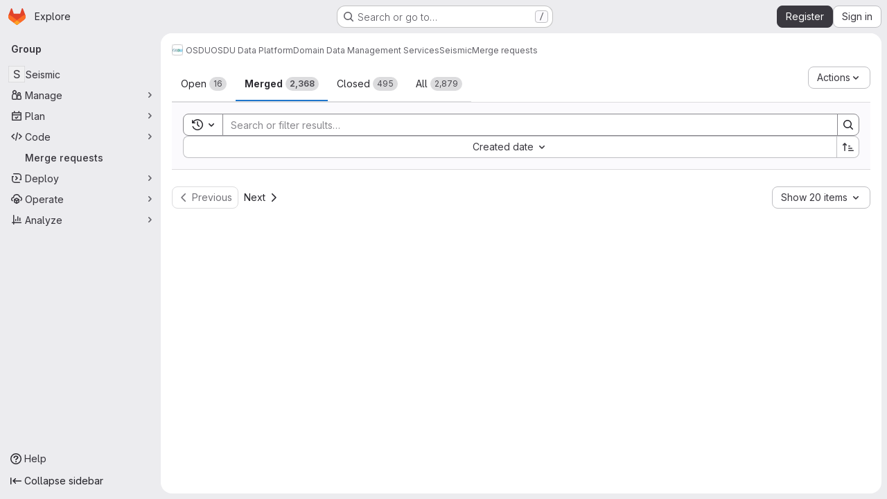

--- FILE ---
content_type: text/javascript; charset=utf-8
request_url: https://community.opengroup.org/assets/webpack/commons-pages.groups.merge_requests-pages.groups.security.vulnerabilities.index-pages.projects.clust-df58fcae.4b191dfa.chunk.js
body_size: 17211
content:
(this.webpackJsonp=this.webpackJsonp||[]).push([["commons-pages.groups.merge_requests-pages.groups.security.vulnerabilities.index-pages.projects.clust-df58fcae","vendors-initGFMInput","02722707"],{"05sH":function(e,t,n){var r=n("8FVE"),o=n("zxUd"),i=n("r6dd"),s=n("aTSC"),a=n("7Zqv"),c=n("M1vi"),u=n("etTJ"),l=n("/NDV"),d=n("Ksks"),p=n("WlOc"),f=n("rhmX"),h=/\b__p \+= '';/g,g=/\b(__p \+=) '' \+/g,m=/(__e\(.*?\)|\b__t\)) \+\n'';/g,b=/[()=,{}\[\]\/\s]/,v=/\$\{([^\\}]*(?:\\.[^\\}]*)*)\}/g,_=/($^)/,y=/['\n\r\u2028\u2029\\]/g,O=Object.prototype.hasOwnProperty;e.exports=function(e,t,n){var j=p.imports._.templateSettings||p;n&&u(e,t,n)&&(t=void 0),e=f(e),t=r({},t,j,s);var w,S,E=r({},t.imports,j.imports,s),I=l(E),x=i(E,I),M=0,k=t.interpolate||_,T="__p += '",L=RegExp((t.escape||_).source+"|"+k.source+"|"+(k===d?v:_).source+"|"+(t.evaluate||_).source+"|$","g"),C=O.call(t,"sourceURL")?"//# sourceURL="+(t.sourceURL+"").replace(/\s/g," ")+"\n":"";e.replace(L,(function(t,n,r,o,i,s){return r||(r=o),T+=e.slice(M,s).replace(y,a),n&&(w=!0,T+="' +\n__e("+n+") +\n'"),i&&(S=!0,T+="';\n"+i+";\n__p += '"),r&&(T+="' +\n((__t = ("+r+")) == null ? '' : __t) +\n'"),M=s+t.length,t})),T+="';\n";var A=O.call(t,"variable")&&t.variable;if(A){if(b.test(A))throw new Error("Invalid `variable` option passed into `_.template`")}else T="with (obj) {\n"+T+"\n}\n";T=(S?T.replace(h,""):T).replace(g,"$1").replace(m,"$1;"),T="function("+(A||"obj")+") {\n"+(A?"":"obj || (obj = {});\n")+"var __t, __p = ''"+(w?", __e = _.escape":"")+(S?", __j = Array.prototype.join;\nfunction print() { __p += __j.call(arguments, '') }\n":";\n")+T+"return __p\n}";var P=o((function(){return Function(I,C+"return "+T).apply(void 0,x)}));if(P.source=T,c(P))throw P;return P}},"7Gq8":function(e,t,n){var r=n("BZxG");e.exports=function(e,t,n){for(var o=-1,i=e.criteria,s=t.criteria,a=i.length,c=n.length;++o<a;){var u=r(i[o],s[o]);if(u)return o>=c?u:u*("desc"==n[o]?-1:1)}return e.index-t.index}},"7Zqv":function(e,t){var n={"\\":"\\","'":"'","\n":"n","\r":"r","\u2028":"u2028","\u2029":"u2029"};e.exports=function(e){return"\\"+n[e]}},"8FVE":function(e,t,n){var r=n("xJuT"),o=n("eiA/"),i=n("UwPs"),s=o((function(e,t,n,o){r(t,i(t),e,o)}));e.exports=s},"8M/8":function(e,t,n){"use strict";function r(){document.dispatchEvent(new CustomEvent("userCounts:fetch"))}n.d(t,"a",(function(){return r}))},"8T/f":function(e,t,n){"use strict";(function(e){n.d(t,"a",(function(){return te})),n.d(t,"b",(function(){return U})),n.d(t,"c",(function(){return Y})),n.d(t,"d",(function(){return a})),n.d(t,"e",(function(){return ee})),n.d(t,"f",(function(){return Z})),n.d(t,"g",(function(){return X})),n.d(t,"h",(function(){return s}));var r=n("CqvA"),o=n("kiQP");
/*!
 * pinia v2.2.2
 * (c) 2024 Eduardo San Martin Morote
 * @license MIT
 */
let i;const s=e=>i=e,a=()=>Object(r.hasInjectionContext)()&&Object(r.inject)(c)||i,c=Symbol();function u(e){return e&&"object"==typeof e&&"[object Object]"===Object.prototype.toString.call(e)&&"function"!=typeof e.toJSON}var l;!function(e){e.direct="direct",e.patchObject="patch object",e.patchFunction="patch function"}(l||(l={}));const d="undefined"!=typeof window,p=(()=>"object"==typeof window&&window.window===window?window:"object"==typeof self&&self.self===self?self:"object"==typeof e&&e.global===e?e:"object"==typeof globalThis?globalThis:{HTMLElement:null})();function f(e,t,n){const r=new XMLHttpRequest;r.open("GET",e),r.responseType="blob",r.onload=function(){v(r.response,t,n)},r.onerror=function(){console.error("could not download file")},r.send()}function h(e){const t=new XMLHttpRequest;t.open("HEAD",e,!1);try{t.send()}catch(e){}return t.status>=200&&t.status<=299}function g(e){try{e.dispatchEvent(new MouseEvent("click"))}catch(t){const n=document.createEvent("MouseEvents");n.initMouseEvent("click",!0,!0,window,0,0,0,80,20,!1,!1,!1,!1,0,null),e.dispatchEvent(n)}}const m="object"==typeof navigator?navigator:{userAgent:""},b=(()=>/Macintosh/.test(m.userAgent)&&/AppleWebKit/.test(m.userAgent)&&!/Safari/.test(m.userAgent))(),v=d?"undefined"!=typeof HTMLAnchorElement&&"download"in HTMLAnchorElement.prototype&&!b?function(e,t="download",n){const r=document.createElement("a");r.download=t,r.rel="noopener","string"==typeof e?(r.href=e,r.origin!==location.origin?h(r.href)?f(e,t,n):(r.target="_blank",g(r)):g(r)):(r.href=URL.createObjectURL(e),setTimeout((function(){URL.revokeObjectURL(r.href)}),4e4),setTimeout((function(){g(r)}),0))}:"msSaveOrOpenBlob"in m?function(e,t="download",n){if("string"==typeof e)if(h(e))f(e,t,n);else{const t=document.createElement("a");t.href=e,t.target="_blank",setTimeout((function(){g(t)}))}else navigator.msSaveOrOpenBlob(function(e,{autoBom:t=!1}={}){return t&&/^\s*(?:text\/\S*|application\/xml|\S*\/\S*\+xml)\s*;.*charset\s*=\s*utf-8/i.test(e.type)?new Blob([String.fromCharCode(65279),e],{type:e.type}):e}(e,n),t)}:function(e,t,n,r){(r=r||open("","_blank"))&&(r.document.title=r.document.body.innerText="downloading...");if("string"==typeof e)return f(e,t,n);const o="application/octet-stream"===e.type,i=/constructor/i.test(String(p.HTMLElement))||"safari"in p,s=/CriOS\/[\d]+/.test(navigator.userAgent);if((s||o&&i||b)&&"undefined"!=typeof FileReader){const t=new FileReader;t.onloadend=function(){let e=t.result;if("string"!=typeof e)throw r=null,new Error("Wrong reader.result type");e=s?e:e.replace(/^data:[^;]*;/,"data:attachment/file;"),r?r.location.href=e:location.assign(e),r=null},t.readAsDataURL(e)}else{const t=URL.createObjectURL(e);r?r.location.assign(t):location.href=t,r=null,setTimeout((function(){URL.revokeObjectURL(t)}),4e4)}}:()=>{};function _(e,t){const n="🍍 "+e;"function"==typeof __VUE_DEVTOOLS_TOAST__?__VUE_DEVTOOLS_TOAST__(n,t):"error"===t?console.error(n):"warn"===t?console.warn(n):console.log(n)}function y(e){return"_a"in e&&"install"in e}function O(){if(!("clipboard"in navigator))return _("Your browser doesn't support the Clipboard API","error"),!0}function j(e){return!!(e instanceof Error&&e.message.toLowerCase().includes("document is not focused"))&&(_('You need to activate the "Emulate a focused page" setting in the "Rendering" panel of devtools.',"warn"),!0)}let w;async function S(e){try{const t=(w||(w=document.createElement("input"),w.type="file",w.accept=".json"),function(){return new Promise((e,t)=>{w.onchange=async()=>{const t=w.files;if(!t)return e(null);const n=t.item(0);return e(n?{text:await n.text(),file:n}:null)},w.oncancel=()=>e(null),w.onerror=t,w.click()})}),n=await t();if(!n)return;const{text:r,file:o}=n;E(e,JSON.parse(r)),_(`Global state imported from "${o.name}".`)}catch(e){_("Failed to import the state from JSON. Check the console for more details.","error"),console.error(e)}}function E(e,t){for(const n in t){const r=e.state.value[n];r?Object.assign(r,t[n]):e.state.value[n]=t[n]}}function I(e){return{_custom:{display:e}}}function x(e){return y(e)?{id:"_root",label:"🍍 Pinia (root)"}:{id:e.$id,label:e.$id}}function M(e){return e?Array.isArray(e)?e.reduce((e,t)=>(e.keys.push(t.key),e.operations.push(t.type),e.oldValue[t.key]=t.oldValue,e.newValue[t.key]=t.newValue,e),{oldValue:{},keys:[],operations:[],newValue:{}}):{operation:I(e.type),key:I(e.key),oldValue:e.oldValue,newValue:e.newValue}:{}}function k(e){switch(e){case l.direct:return"mutation";case l.patchFunction:case l.patchObject:return"$patch";default:return"unknown"}}let T=!0;const L=[],{assign:C}=Object,A=e=>"🍍 "+e;function P(e,t){Object(o.a)({id:"dev.esm.pinia",label:"Pinia 🍍",logo:"https://pinia.vuejs.org/logo.svg",packageName:"pinia",homepage:"https://pinia.vuejs.org",componentStateTypes:L,app:e},n=>{"function"!=typeof n.now&&_("You seem to be using an outdated version of Vue Devtools. Are you still using the Beta release instead of the stable one? You can find the links at https://devtools.vuejs.org/guide/installation.html."),n.addTimelineLayer({id:"pinia:mutations",label:"Pinia 🍍",color:15064968}),n.addInspector({id:"pinia",label:"Pinia 🍍",icon:"storage",treeFilterPlaceholder:"Search stores",actions:[{icon:"content_copy",action:()=>{!async function(e){if(!O())try{await navigator.clipboard.writeText(JSON.stringify(e.state.value)),_("Global state copied to clipboard.")}catch(e){if(j(e))return;_("Failed to serialize the state. Check the console for more details.","error"),console.error(e)}}(t)},tooltip:"Serialize and copy the state"},{icon:"content_paste",action:async()=>{await async function(e){if(!O())try{E(e,JSON.parse(await navigator.clipboard.readText())),_("Global state pasted from clipboard.")}catch(e){if(j(e))return;_("Failed to deserialize the state from clipboard. Check the console for more details.","error"),console.error(e)}}(t),n.sendInspectorTree("pinia"),n.sendInspectorState("pinia")},tooltip:"Replace the state with the content of your clipboard"},{icon:"save",action:()=>{!async function(e){try{v(new Blob([JSON.stringify(e.state.value)],{type:"text/plain;charset=utf-8"}),"pinia-state.json")}catch(e){_("Failed to export the state as JSON. Check the console for more details.","error"),console.error(e)}}(t)},tooltip:"Save the state as a JSON file"},{icon:"folder_open",action:async()=>{await S(t),n.sendInspectorTree("pinia"),n.sendInspectorState("pinia")},tooltip:"Import the state from a JSON file"}],nodeActions:[{icon:"restore",tooltip:'Reset the state (with "$reset")',action:e=>{const n=t._s.get(e);n?"function"!=typeof n.$reset?_(`Cannot reset "${e}" store because it doesn't have a "$reset" method implemented.`,"warn"):(n.$reset(),_(`Store "${e}" reset.`)):_(`Cannot reset "${e}" store because it wasn't found.`,"warn")}}]}),n.on.inspectComponent((e,t)=>{const n=e.componentInstance&&e.componentInstance.proxy;if(n&&n._pStores){const t=e.componentInstance.proxy._pStores;Object.values(t).forEach(t=>{e.instanceData.state.push({type:A(t.$id),key:"state",editable:!0,value:t._isOptionsAPI?{_custom:{value:Object(r.toRaw)(t.$state),actions:[{icon:"restore",tooltip:"Reset the state of this store",action:()=>t.$reset()}]}}:Object.keys(t.$state).reduce((e,n)=>(e[n]=t.$state[n],e),{})}),t._getters&&t._getters.length&&e.instanceData.state.push({type:A(t.$id),key:"getters",editable:!1,value:t._getters.reduce((e,n)=>{try{e[n]=t[n]}catch(t){e[n]=t}return e},{})})})}}),n.on.getInspectorTree(n=>{if(n.app===e&&"pinia"===n.inspectorId){let e=[t];e=e.concat(Array.from(t._s.values())),n.rootNodes=(n.filter?e.filter(e=>"$id"in e?e.$id.toLowerCase().includes(n.filter.toLowerCase()):"🍍 Pinia (root)".toLowerCase().includes(n.filter.toLowerCase())):e).map(x)}}),globalThis.$pinia=t,n.on.getInspectorState(n=>{if(n.app===e&&"pinia"===n.inspectorId){const e="_root"===n.nodeId?t:t._s.get(n.nodeId);if(!e)return;e&&("_root"!==n.nodeId&&(globalThis.$store=Object(r.toRaw)(e)),n.state=function(e){if(y(e)){const t=Array.from(e._s.keys()),n=e._s;return{state:t.map(t=>({editable:!0,key:t,value:e.state.value[t]})),getters:t.filter(e=>n.get(e)._getters).map(e=>{const t=n.get(e);return{editable:!1,key:e,value:t._getters.reduce((e,n)=>(e[n]=t[n],e),{})}})}}const t={state:Object.keys(e.$state).map(t=>({editable:!0,key:t,value:e.$state[t]}))};return e._getters&&e._getters.length&&(t.getters=e._getters.map(t=>({editable:!1,key:t,value:e[t]}))),e._customProperties.size&&(t.customProperties=Array.from(e._customProperties).map(t=>({editable:!0,key:t,value:e[t]}))),t}(e))}}),n.on.editInspectorState((n,r)=>{if(n.app===e&&"pinia"===n.inspectorId){const e="_root"===n.nodeId?t:t._s.get(n.nodeId);if(!e)return _(`store "${n.nodeId}" not found`,"error");const{path:r}=n;y(e)?r.unshift("state"):1===r.length&&e._customProperties.has(r[0])&&!(r[0]in e.$state)||r.unshift("$state"),T=!1,n.set(e,r,n.state.value),T=!0}}),n.on.editComponentState(e=>{if(e.type.startsWith("🍍")){const n=e.type.replace(/^🍍\s*/,""),r=t._s.get(n);if(!r)return _(`store "${n}" not found`,"error");const{path:o}=e;if("state"!==o[0])return _(`Invalid path for store "${n}":\n${o}\nOnly state can be modified.`);o[0]="$state",T=!1,e.set(r,o,e.state.value),T=!0}})})}let $,R=0;function V(e,t,n){const o=t.reduce((t,n)=>(t[n]=Object(r.toRaw)(e)[n],t),{});for(const t in o)e[t]=function(){const r=R,i=n?new Proxy(e,{get:(...e)=>($=r,Reflect.get(...e)),set:(...e)=>($=r,Reflect.set(...e))}):e;$=r;const s=o[t].apply(i,arguments);return $=void 0,s}}function D({app:e,store:t,options:n}){if(!t.$id.startsWith("__hot:")){if(t._isOptionsAPI=!!n.state,!t._p._testing){V(t,Object.keys(n.actions),t._isOptionsAPI);const e=t._hotUpdate;Object(r.toRaw)(t)._hotUpdate=function(n){e.apply(this,arguments),V(t,Object.keys(n._hmrPayload.actions),!!t._isOptionsAPI)}}!function(e,t){L.includes(A(t.$id))||L.push(A(t.$id)),Object(o.a)({id:"dev.esm.pinia",label:"Pinia 🍍",logo:"https://pinia.vuejs.org/logo.svg",packageName:"pinia",homepage:"https://pinia.vuejs.org",componentStateTypes:L,app:e,settings:{logStoreChanges:{label:"Notify about new/deleted stores",type:"boolean",defaultValue:!0}}},e=>{const n="function"==typeof e.now?e.now.bind(e):Date.now;t.$onAction(({after:r,onError:o,name:i,args:s})=>{const a=R++;e.addTimelineEvent({layerId:"pinia:mutations",event:{time:n(),title:"🛫 "+i,subtitle:"start",data:{store:I(t.$id),action:I(i),args:s},groupId:a}}),r(r=>{$=void 0,e.addTimelineEvent({layerId:"pinia:mutations",event:{time:n(),title:"🛬 "+i,subtitle:"end",data:{store:I(t.$id),action:I(i),args:s,result:r},groupId:a}})}),o(r=>{$=void 0,e.addTimelineEvent({layerId:"pinia:mutations",event:{time:n(),logType:"error",title:"💥 "+i,subtitle:"end",data:{store:I(t.$id),action:I(i),args:s,error:r},groupId:a}})})},!0),t._customProperties.forEach(o=>{Object(r.watch)(()=>Object(r.unref)(t[o]),(t,r)=>{e.notifyComponentUpdate(),e.sendInspectorState("pinia"),T&&e.addTimelineEvent({layerId:"pinia:mutations",event:{time:n(),title:"Change",subtitle:o,data:{newValue:t,oldValue:r},groupId:$}})},{deep:!0})}),t.$subscribe(({events:r,type:o},i)=>{if(e.notifyComponentUpdate(),e.sendInspectorState("pinia"),!T)return;const s={time:n(),title:k(o),data:C({store:I(t.$id)},M(r)),groupId:$};o===l.patchFunction?s.subtitle="⤵️":o===l.patchObject?s.subtitle="🧩":r&&!Array.isArray(r)&&(s.subtitle=r.type),r&&(s.data["rawEvent(s)"]={_custom:{display:"DebuggerEvent",type:"object",tooltip:"raw DebuggerEvent[]",value:r}}),e.addTimelineEvent({layerId:"pinia:mutations",event:s})},{detached:!0,flush:"sync"});const o=t._hotUpdate;t._hotUpdate=Object(r.markRaw)(r=>{o(r),e.addTimelineEvent({layerId:"pinia:mutations",event:{time:n(),title:"🔥 "+t.$id,subtitle:"HMR update",data:{store:I(t.$id),info:I("HMR update")}}}),e.notifyComponentUpdate(),e.sendInspectorTree("pinia"),e.sendInspectorState("pinia")});const{$dispose:i}=t;t.$dispose=()=>{i(),e.notifyComponentUpdate(),e.sendInspectorTree("pinia"),e.sendInspectorState("pinia"),e.getSettings().logStoreChanges&&_(`Disposed "${t.$id}" store 🗑`)},e.notifyComponentUpdate(),e.sendInspectorTree("pinia"),e.sendInspectorState("pinia"),e.getSettings().logStoreChanges&&_(`"${t.$id}" store installed 🆕`)})}(e,t)}}function U(){const e=Object(r.effectScope)(!0),t=e.run(()=>Object(r.ref)({}));let n=[],o=[];const i=Object(r.markRaw)({install(e){s(i),r.isVue2||(i._a=e,e.provide(c,i),e.config.globalProperties.$pinia=i,"undefined"!=typeof __VUE_PROD_DEVTOOLS__&&__VUE_PROD_DEVTOOLS__&&d&&P(e,i),o.forEach(e=>n.push(e)),o=[])},use(e){return this._a||r.isVue2?n.push(e):o.push(e),this},_p:n,_a:null,_e:e,_s:new Map,state:t});return"undefined"!=typeof __VUE_PROD_DEVTOOLS__&&__VUE_PROD_DEVTOOLS__&&"undefined"!=typeof Proxy&&i.use(D),i}const q=()=>{};function B(e,t,n,o=q){e.push(t);const i=()=>{const n=e.indexOf(t);n>-1&&(e.splice(n,1),o())};return!n&&Object(r.getCurrentScope)()&&Object(r.onScopeDispose)(i),i}function F(e,...t){e.slice().forEach(e=>{e(...t)})}const H=e=>e(),N=Symbol(),G=Symbol();function z(e,t){e instanceof Map&&t instanceof Map?t.forEach((t,n)=>e.set(n,t)):e instanceof Set&&t instanceof Set&&t.forEach(e.add,e);for(const n in t){if(!t.hasOwnProperty(n))continue;const o=t[n],i=e[n];u(i)&&u(o)&&e.hasOwnProperty(n)&&!Object(r.isRef)(o)&&!Object(r.isReactive)(o)?e[n]=z(i,o):e[n]=o}return e}const J=Symbol(),Q=new WeakMap;const{assign:W}=Object;function K(e,t,n={},o,i,a){let c;const p=W({actions:{}},n);const f={deep:!0};let h,g;let m=[],b=[];const v=o.state.value[e];a||v||(r.isVue2?Object(r.set)(o.state.value,e,{}):o.state.value[e]={});const _=Object(r.ref)({});let y;function O(t){let n;h=g=!1,"function"==typeof t?(t(o.state.value[e]),n={type:l.patchFunction,storeId:e,events:void 0}):(z(o.state.value[e],t),n={type:l.patchObject,payload:t,storeId:e,events:void 0});const i=y=Symbol();Object(r.nextTick)().then(()=>{y===i&&(h=!0)}),g=!0,F(m,n,o.state.value[e])}const j=a?function(){const{state:e}=n,t=e?e():{};this.$patch(e=>{W(e,t)})}:q;const w=(t,n="")=>{if(N in t)return t[G]=n,t;const r=function(){s(o);const n=Array.from(arguments),i=[],a=[];function c(e){i.push(e)}function u(e){a.push(e)}let l;F(b,{args:n,name:r[G],store:I,after:c,onError:u});try{l=t.apply(this&&this.$id===e?this:I,n)}catch(e){throw F(a,e),e}return l instanceof Promise?l.then(e=>(F(i,e),e)).catch(e=>(F(a,e),Promise.reject(e))):(F(i,l),l)};return r[N]=!0,r[G]=n,r},S=Object(r.markRaw)({actions:{},getters:{},state:[],hotState:_}),E={_p:o,$id:e,$onAction:B.bind(null,b),$patch:O,$reset:j,$subscribe(t,n={}){const i=B(m,t,n.detached,()=>s()),s=c.run(()=>Object(r.watch)(()=>o.state.value[e],r=>{("sync"===n.flush?g:h)&&t({storeId:e,type:l.direct,events:void 0},r)},W({},f,n)));return i},$dispose:function(){c.stop(),m=[],b=[],o._s.delete(e)}};r.isVue2&&(E._r=!1);const I=Object(r.reactive)("undefined"!=typeof __VUE_PROD_DEVTOOLS__&&__VUE_PROD_DEVTOOLS__&&d?W({_hmrPayload:S,_customProperties:Object(r.markRaw)(new Set)},E):E);o._s.set(e,I);const x=(o._a&&o._a.runWithContext||H)(()=>o._e.run(()=>(c=Object(r.effectScope)()).run(()=>t({action:w}))));for(const t in x){const n=x[t];if(Object(r.isRef)(n)&&(k=n,!Object(r.isRef)(k)||!k.effect)||Object(r.isReactive)(n))a||(!v||(M=n,r.isVue2?Q.has(M):u(M)&&M.hasOwnProperty(J))||(Object(r.isRef)(n)?n.value=v[t]:z(n,v[t])),r.isVue2?Object(r.set)(o.state.value[e],t,n):o.state.value[e][t]=n);else if("function"==typeof n){const e=w(n,t);r.isVue2?Object(r.set)(x,t,e):x[t]=e,p.actions[t]=n}else 0}var M,k;if(r.isVue2?Object.keys(x).forEach(e=>{Object(r.set)(I,e,x[e])}):(W(I,x),W(Object(r.toRaw)(I),x)),Object.defineProperty(I,"$state",{get:()=>o.state.value[e],set:e=>{O(t=>{W(t,e)})}}),"undefined"!=typeof __VUE_PROD_DEVTOOLS__&&__VUE_PROD_DEVTOOLS__&&d){const e={writable:!0,configurable:!0,enumerable:!1};["_p","_hmrPayload","_getters","_customProperties"].forEach(t=>{Object.defineProperty(I,t,W({value:I[t]},e))})}return r.isVue2&&(I._r=!0),o._p.forEach(e=>{if("undefined"!=typeof __VUE_PROD_DEVTOOLS__&&__VUE_PROD_DEVTOOLS__&&d){const t=c.run(()=>e({store:I,app:o._a,pinia:o,options:p}));Object.keys(t||{}).forEach(e=>I._customProperties.add(e)),W(I,t)}else W(I,c.run(()=>e({store:I,app:o._a,pinia:o,options:p})))}),v&&a&&n.hydrate&&n.hydrate(I.$state,v),h=!0,g=!0,I}function Y(e,t,n){let o,a;const u="function"==typeof t;function l(e,n){const l=Object(r.hasInjectionContext)();(e=e||(l?Object(r.inject)(c,null):null))&&s(e),(e=i)._s.has(o)||(u?K(o,t,a,e):function(e,t,n,o){const{state:i,actions:a,getters:c}=t,u=n.state.value[e];let l;l=K(e,(function(){u||(r.isVue2?Object(r.set)(n.state.value,e,i?i():{}):n.state.value[e]=i?i():{});const t=Object(r.toRefs)(n.state.value[e]);return W(t,a,Object.keys(c||{}).reduce((t,o)=>(t[o]=Object(r.markRaw)(Object(r.computed)(()=>{s(n);const t=n._s.get(e);if(!r.isVue2||t._r)return c[o].call(t,t)})),t),{}))}),t,n,o,!0)}(o,a,e));return e._s.get(o)}return"string"==typeof e?(o=e,a=u?n:t):(a=e,o=e.id),l.$id=o,l}function X(e,t){return Array.isArray(t)?t.reduce((t,n)=>(t[n]=function(){return e(this.$pinia)[n]},t),{}):Object.keys(t).reduce((n,r)=>(n[r]=function(){const n=e(this.$pinia),o=t[r];return"function"==typeof o?o.call(this,n):n[o]},n),{})}const Z=X;function ee(e,t){return Array.isArray(t)?t.reduce((t,n)=>(t[n]=function(...t){return e(this.$pinia)[n](...t)},t),{}):Object.keys(t).reduce((n,r)=>(n[r]=function(...n){return e(this.$pinia)[t[r]](...n)},n),{})}const te=function(e){e.mixin({beforeCreate(){const e=this.$options;if(e.pinia){const t=e.pinia;if(!this._provided){const e={};Object.defineProperty(this,"_provided",{get:()=>e,set:t=>Object.assign(e,t)})}this._provided[c]=t,this.$pinia||(this.$pinia=t),t._a=this,d&&s(t),"undefined"!=typeof __VUE_PROD_DEVTOOLS__&&__VUE_PROD_DEVTOOLS__&&d&&P(t._a,t)}else!this.$pinia&&e.parent&&e.parent.$pinia&&(this.$pinia=e.parent.$pinia)},destroyed(){delete this._pStores}})}}).call(this,n("uKge"))},"95R8":function(e,t,n){var r=n("90g9"),o=n("aEqC"),i=n("nHTl"),s=n("QwWC"),a=n("uHqx"),c=n("wJPF"),u=n("7Gq8"),l=n("uYOL"),d=n("P/Kr");e.exports=function(e,t,n){t=t.length?r(t,(function(e){return d(e)?function(t){return o(t,1===e.length?e[0]:e)}:e})):[l];var p=-1;t=r(t,c(i));var f=s(e,(function(e,n,o){return{criteria:r(t,(function(t){return t(e)})),index:++p,value:e}}));return a(f,(function(e,t){return u(e,t,n)}))}},A2UA:function(e,t,n){"use strict";var r=n("7xOh");t.a=Object(r.a)()},AUvv:function(e,t){(function(){var e,n,r,o,i,s,a,c,u,l,d,p,f,h,g,m;t.score=function(e,t,r){var o,s,a;return o=r.preparedQuery,r.allowErrors||i(e,o.core_lw,o.core_up)?(a=e.toLowerCase(),s=n(e,a,o),Math.ceil(s)):0},t.isMatch=i=function(e,t,n){var r,o,i,s,a,c,u;if(i=e.length,s=t.length,!i||s>i)return!1;for(r=-1,o=-1;++o<s;){for(a=t.charCodeAt(o),c=n.charCodeAt(o);++r<i&&(u=e.charCodeAt(r))!==a&&u!==c;);if(r===i)return!1}return!0},t.computeScore=n=function(e,t,n){var r,o,i,s,a,h,g,b,v,_,y,O,j,w,S,E,I,x,M,k,T,L,C,A;if(S=n.query,E=n.query_lw,_=e.length,j=S.length,o=(r=u(e,t,S,E)).score,r.count===j)return p(j,_,o,r.pos);if((w=t.indexOf(E))>-1)return f(e,t,S,E,w,j,_);for(k=new Array(j),a=new Array(j),A=m(j,_),O=y=Math.ceil(.75*j)+5,g=!0,v=-1;++v<j;)k[v]=0,a[v]=0;for(b=-1;++b<_;)if(!(L=t[b]).charCodeAt(0)in n.charCodes){if(g){for(v=-1;++v<j;)a[v]=0;g=!1}}else for(x=0,M=0,s=0,I=!0,g=!0,v=-1;++v<j;){if((T=k[v])>x&&(x=T),h=0,E[v]===L)if(C=c(b,e,t),h=s>0?s:d(e,t,S,E,b,v,C),(i=M+l(b,v,C,o,h))>x)x=i,O=y;else{if(I&&--O<=0)return Math.max(x,k[j-1])*A;I=!1}M=T,s=a[v],a[v]=h,k[v]=x}return(x=k[j-1])*A},t.isWordStart=c=function(e,t,n){var r,o;return 0===e||(r=t[e],o=t[e-1],s(o)||r!==n[e]&&o===n[e-1])},t.isWordEnd=a=function(e,t,n,r){var o,i;return e===r-1||(o=t[e],i=t[e+1],s(i)||o===n[e]&&i!==n[e+1])},s=function(e){return" "===e||"."===e||"-"===e||"_"===e||"/"===e||"\\"===e},g=function(e){var t;return e<20?100+(t=20-e)*t:Math.max(120-e,0)},t.scoreSize=m=function(e,t){return 150/(150+Math.abs(t-e))},p=function(e,t,n,r){return 2*e*(150*n+g(r))*m(e,t)},t.scorePattern=h=function(e,t,n,r,o){var i,s;return s=e,i=6,n===e&&(i+=2),r&&(i+=3),o&&(i+=1),e===t&&(r&&(s+=n===t?2:1),o&&(i+=1)),n+s*(s+i)},t.scoreCharacter=l=function(e,t,n,r,o){var i;return i=g(e),n?i+150*((r>o?r:o)+10):i+150*o},t.scoreConsecutives=d=function(e,t,n,r,o,i,s){var c,u,l,d,p,f,g;for(c=(l=(u=e.length)-o)<(p=(d=n.length)-i)?l:p,f=0,g=0,n[i]===e[o]&&f++;++g<c&&r[++i]===t[++o];)n[i]===e[o]&&f++;return g<c&&o--,1===g?1+2*f:h(g,d,f,s,a(o,e,t,u))},t.scoreExactMatch=f=function(e,t,n,r,o,i,s){var u,l,d,f,g;for((g=c(o,e,t))||(d=t.indexOf(r,o+1))>-1&&(g=c(d,e,t))&&(o=d),l=-1,f=0;++l<i;)n[o+l]===e[l]&&f++;return u=a(o+i-1,e,t,s),p(i,s,h(i,i,f,g,u),o)},r=new(e=function(e,t,n){this.score=e,this.pos=t,this.count=n})(0,.1,0),t.scoreAcronyms=u=function(t,n,i,a){var u,l,d,p,f,g,m,b,v,_,y;if(f=t.length,g=i.length,!(f>1&&g>1))return r;for(u=0,_=0,y=0,b=0,d=-1,p=-1;++p<g;){if(m=a[p],s(m)){if((d=n.indexOf(m,d+1))>-1){_++;continue}break}for(;++d<f;)if(m===n[d]&&c(d,t,n)){i[p]===t[d]&&b++,y+=d,u++;break}if(d===f)break}return u<2?r:(l=u===g&&o(t,n,i,u),v=h(u,g,b,!0,l),new e(v,y/u,u+_))},o=function(e,t,n,r){var o,i,s;if(o=0,(s=e.length)>12*n.length)return!1;for(i=-1;++i<s;)if(c(i,e,t)&&++o>r)return!1;return!0}}).call(this)},Am3t:function(e,t,n){var r=n("zx4+"),o=n("etTJ"),i=n("NDsS"),s=Math.ceil,a=Math.max;e.exports=function(e,t,n){t=(n?o(e,t,n):void 0===t)?1:a(i(t),0);var c=null==e?0:e.length;if(!c||t<1)return[];for(var u=0,l=0,d=Array(s(c/t));u<c;)d[l++]=r(e,u,u+=t);return d}},BZxG:function(e,t,n){var r=n("G1mR");e.exports=function(e,t){if(e!==t){var n=void 0!==e,o=null===e,i=e==e,s=r(e),a=void 0!==t,c=null===t,u=t==t,l=r(t);if(!c&&!l&&!s&&e>t||s&&a&&u&&!c&&!l||o&&a&&u||!n&&u||!i)return 1;if(!o&&!s&&!l&&e<t||l&&n&&i&&!o&&!s||c&&n&&i||!a&&i||!u)return-1}return 0}},CqvA:function(e,t,n){var r=n("ewH8"),o=r.default||r;t.Vue=o,t.Vue2=o,t.isVue2=!0,t.isVue3=!1,t.install=function(){},t.warn=o.util.warn,t.createApp=function(e,t){var n,r={},i={config:o.config,use:o.use.bind(o),mixin:o.mixin.bind(o),component:o.component.bind(o),provide:function(e,t){return r[e]=t,this},directive:function(e,t){return t?(o.directive(e,t),i):o.directive(e)},mount:function(i,s){return n||((n=new o(Object.assign({propsData:t},e,{provide:Object.assign(r,e.provide)}))).$mount(i,s),n)},unmount:function(){n&&(n.$destroy(),n=void 0)}};return i},Object.keys(r).forEach((function(e){t[e]=r[e]})),t.hasInjectionContext=function(){return!!r.getCurrentInstance()}},FoOb:function(e,t,n){"use strict";var r=n("Q33P"),o=n.n(r),i=n("q3oM"),s={name:"GlDrawer",components:{GlButton:n("CbCZ").a},props:{open:{type:Boolean,required:!0},headerHeight:{type:String,required:!1,default:""},headerSticky:{type:Boolean,required:!1,default:!1},zIndex:{type:Number,required:!1,default:i.K},variant:{type:String,required:!1,default:i.v.default,validator:function(e){return Object.keys(i.v).includes(e)}}},computed:{positionFromTop(){return o()(this.headerHeight)?0:this.headerHeight},drawerStyles(){const e={top:this.positionFromTop,zIndex:this.zIndex};return this.positionFromTop&&(e.maxHeight=`calc(100vh - ${this.positionFromTop})`),e},drawerHeaderStyles(){return{zIndex:this.headerSticky?i.K:null}},shouldRenderFooter(){return Boolean(this.$slots.footer)},variantClass(){return"gl-drawer-"+this.variant}},watch:{open:{immediate:!0,handler(e){e?document.addEventListener("keydown",this.handleEscape):document.removeEventListener("keydown",this.handleEscape)}}},beforeDestroy(){document.removeEventListener("keydown",this.handleEscape)},methods:{emitOpened(){this.$emit("opened")},handleEscape(e){this.open&&27===e.keyCode&&this.$emit("close")}}},a=n("tBpV"),c=Object(a.a)(s,(function(){var e=this,t=e._self._c;return t("transition",{attrs:{name:"gl-drawer"},on:{"after-enter":e.emitOpened}},[e.open?t("aside",{staticClass:"gl-drawer",class:e.variantClass,style:e.drawerStyles},[t("div",{staticClass:"gl-drawer-header",class:{"gl-drawer-header-sticky":e.headerSticky},style:e.drawerHeaderStyles},[t("div",{staticClass:"gl-drawer-title"},[e._t("title"),e._v(" "),t("gl-button",{staticClass:"gl-drawer-close-button",attrs:{category:"tertiary",size:"small",icon:"close","aria-label":"Close drawer"},on:{click:function(t){return e.$emit("close")}}})],2),e._v(" "),e._t("header")],2),e._v(" "),t("div",{staticClass:"gl-drawer-body",class:{"gl-drawer-body-shrink":e.headerSticky,"gl-drawer-body-scrim":!e.shouldRenderFooter}},[e._t("default")],2),e._v(" "),e.shouldRenderFooter?t("div",{staticClass:"gl-drawer-footer gl-drawer-footer-sticky gl-drawer-body-scrim-on-footer",style:{zIndex:e.zIndex}},[e._t("footer")],2):e._e()]):e._e()])}),[],!1,null,null,null);t.a=c.exports},GuNs:function(e,t,n){"use strict";n.d(t,"n",(function(){return i})),n.d(t,"o",(function(){return s})),n.d(t,"d",(function(){return a})),n.d(t,"f",(function(){return c})),n.d(t,"e",(function(){return u})),n.d(t,"q",(function(){return l})),n.d(t,"p",(function(){return d})),n.d(t,"m",(function(){return p})),n.d(t,"b",(function(){return f})),n.d(t,"c",(function(){return h})),n.d(t,"g",(function(){return g})),n.d(t,"a",(function(){return m})),n.d(t,"i",(function(){return b})),n.d(t,"j",(function(){return v})),n.d(t,"h",(function(){return _})),n.d(t,"k",(function(){return y})),n.d(t,"l",(function(){return O}));var r=n("/lV4"),o=n("AxUD");const i={BLOCKS:"blocks",IS_BLOCKED_BY:"is_blocked_by",RELATES_TO:"relates_to"},s={[i.RELATES_TO]:Object(r.a)("Relates to"),[i.BLOCKS]:Object(r.a)("Blocks"),[i.IS_BLOCKED_BY]:Object(r.a)("Is blocked by")},a={true:{[o.p]:Object(r.j)(Object(r.a)(" or %{emphasisStart}#issue ID%{emphasisEnd}"),{emphasisStart:"<",emphasisEnd:">"},!1),[o.o]:Object(r.j)(Object(r.a)(" or %{emphasisStart}#ID%{emphasisEnd}"),{emphasisStart:"<",emphasisEnd:">"},!1),[o.n]:Object(r.j)(Object(r.a)(" or %{emphasisStart}&epic ID%{emphasisEnd}"),{emphasisStart:"<",emphasisEnd:">"},!1),[o.q]:Object(r.j)(Object(r.a)(" or %{emphasisStart}!merge request ID%{emphasisEnd}"),{emphasisStart:"<",emphasisEnd:">"},!1)},false:{[o.p]:"",[o.n]:"",[o.q]:Object(r.a)(" or references")}},c={[o.p]:Object(r.a)("Enter issue URL"),[o.o]:Object(r.a)("Enter URL"),[o.n]:Object(r.a)("Enter epic URL"),[o.q]:Object(r.a)("Enter merge request URLs")},u={[o.p]:Object(r.a)("Enter confidential issue URL"),[o.n]:Object(r.a)("Enter confidential epic URL"),[o.q]:Object(r.a)("Enter merge request URLs")},l={[o.p]:Object(r.a)("An error occurred while removing issues."),[o.n]:Object(r.a)("An error occurred while removing epics.")},d={[o.p]:Object(r.a)("We could not determine the path to remove the issue"),[o.n]:Object(r.a)("We could not determine the path to remove the epic")},p={NOT_FOUND:"not_found",MAX_NUMBER_OF_CHILD_EPICS:"conflict"},f={[o.p]:Object(r.a)("Issue cannot be found."),[o.n]:Object(r.a)("Epic cannot be found.")},h={[p.MAX_NUMBER_OF_CHILD_EPICS]:Object(r.a)("This epic already has the maximum number of child epics.")},g={[o.p]:"work-item-issue",[o.o]:"work-item-issue",[o.n]:"work-item-epic"},m={Epic:"&",Issue:"#"},b={[o.p]:Object(r.a)("Linked items"),[o.o]:Object(r.a)("Linked incidents or issues"),[o.n]:Object(r.a)("Linked epics")},v={[o.p]:Object(r.a)("Learn more about linking issues"),[o.o]:Object(r.a)("Learn more about linking issues and incidents"),[o.n]:Object(r.a)("Learn more about linking epics")},_={[o.p]:Object(r.a)("Add a related issue"),[o.n]:Object(r.a)("Add a related epic")},y={[o.p]:Object(r.a)("The current issue"),[o.o]:Object(r.a)("The current incident"),[o.n]:Object(r.a)("The current epic")},O={[o.p]:Object(r.a)("the following issues"),[o.o]:Object(r.a)("the following incidents or issues"),[o.n]:Object(r.a)("the following epics")}},HJBN:function(e,t,n){var r=n("TTsI"),o=n("4ips"),i=n("Opi0"),s=n("QFSp"),a=i((function(e,t){return s(e)?r(e,o(t,1,s,!0)):[]}));e.exports=a},Ksks:function(e,t){e.exports=/<%=([\s\S]+?)%>/g},LgEk:function(e,t,n){"use strict";n.r(t);var r=n("CbCZ"),o=n("Jx7q"),i=n("Czxp"),s=n("AxB5"),a=n("/lV4"),c=n("A2UA"),u=n("i7S8"),l={components:{GlButton:r.a,GlLink:o.a,GlDropdownItem:i.a,GlDisclosureDropdownItem:s.a},props:{displayText:{type:String,required:!1,default:Object(a.i)("InviteMembers|Invite team members")},icon:{type:String,required:!1,default:""},classes:{type:String,required:!1,default:""},variant:{type:String,required:!1,default:void 0},category:{type:String,required:!1,default:void 0},triggerSource:{type:String,required:!0},triggerElement:{type:String,required:!1,default:"button"}},computed:{componentAttributes(){return{class:this.classes,"data-testid":"invite-members-button"}},item(){return{text:this.displayText}},isButtonTrigger(){return this.triggerElement===u.J},isWithEmojiTrigger(){return this.triggerElement===u.M},isDropdownWithEmojiTrigger(){return this.triggerElement===u.L},isDisclosureTrigger(){return this.triggerElement===u.K}},methods:{openModal(){c.a.$emit("openModal",{source:this.triggerSource})},handleDisclosureDropdownAction(){this.openModal(),this.$emit("modal-opened")}}},d=n("tBpV"),p=Object(d.a)(l,(function(){var e=this,t=e._self._c;return e.isButtonTrigger?t("gl-button",e._b({attrs:{variant:e.variant,category:e.category,icon:e.icon},on:{click:e.openModal}},"gl-button",e.componentAttributes,!1),[e._v("\n  "+e._s(e.displayText)+"\n")]):e.isWithEmojiTrigger?t("gl-link",e._b({on:{click:e.openModal}},"gl-link",e.componentAttributes,!1),[e._v("\n  "+e._s(e.displayText)+"\n  "),t("gl-emoji",{staticClass:"gl-mr-1 gl-align-baseline gl-text-size-reset",attrs:{"data-name":e.icon}})],1):e.isDropdownWithEmojiTrigger?t("gl-dropdown-item",e._b({on:{click:e.openModal}},"gl-dropdown-item",e.componentAttributes,!1),[e._v("\n  "+e._s(e.displayText)+"\n  "),t("gl-emoji",{staticClass:"gl-mr-1 gl-align-baseline gl-text-size-reset",attrs:{"data-name":e.icon}})],1):e.isDisclosureTrigger?t("gl-disclosure-dropdown-item",e._b({attrs:{item:e.item},on:{action:e.handleDisclosureDropdownAction}},"gl-disclosure-dropdown-item",e.componentAttributes,!1)):t("gl-link",e._b({attrs:{"data-is-link":"true"},on:{click:e.openModal}},"gl-link",e.componentAttributes,!1),[e._v("\n  "+e._s(e.displayText)+"\n")])}),[],!1,null,null,null);t.default=p.exports},M1vi:function(e,t,n){var r=n("XpzN"),o=n("QA6A"),i=n("8Ei6");e.exports=function(e){if(!o(e))return!1;var t=r(e);return"[object Error]"==t||"[object DOMException]"==t||"string"==typeof e.message&&"string"==typeof e.name&&!i(e)}},PxiM:function(e,t,n){(function(t){(function(){var r,o,i,s,a,c,u,l;i=n("zgIB"),s=n("rxWs"),l=n("AUvv"),c=n("jP5H"),r=n("dsXv"),u=null,o="win32"===(null!=t?t.platform:void 0)?"\\":"/",e.exports={filter:function(e,t,n){return null==n&&(n={}),(null!=t?t.length:void 0)&&(null!=e?e.length:void 0)?(n=a(n,t),i(e,t,n)):[]},score:function(e,t,n){return null==n&&(n={}),(null!=e?e.length:void 0)&&(null!=t?t.length:void 0)?(n=a(n,t)).usePathScoring?c.score(e,t,n):l.score(e,t,n):0},match:function(e,t,n){var r;return null==n&&(n={}),e&&t?e===t?function(){r=[];for(var t=0,n=e.length;0<=n?t<n:t>n;0<=n?t++:t--)r.push(t);return r}.apply(this):(n=a(n,t),s.match(e,t,n)):[]},wrap:function(e,t,n){return null==n&&(n={}),e&&t?(n=a(n,t),s.wrap(e,t,n)):[]},prepareQuery:function(e,t){return null==t&&(t={}),(t=a(t,e)).preparedQuery}},a=function(e,t){return null==e.allowErrors&&(e.allowErrors=!1),null==e.usePathScoring&&(e.usePathScoring=!0),null==e.useExtensionBonus&&(e.useExtensionBonus=!1),null==e.pathSeparator&&(e.pathSeparator=o),null==e.optCharRegEx&&(e.optCharRegEx=null),null==e.wrap&&(e.wrap=null),null==e.preparedQuery&&(e.preparedQuery=u&&u.query===t?u:u=new r(t,e)),e}}).call(this)}).call(this,n("TzVV"))},QwWC:function(e,t,n){var r=n("2v8U"),o=n("20jF");e.exports=function(e,t){var n=-1,i=o(e)?Array(e.length):[];return r(e,(function(e,r,o){i[++n]=t(e,r,o)})),i}},TKCn:function(e,t,n){var r=n("4ips"),o=n("95R8"),i=n("Opi0"),s=n("etTJ"),a=i((function(e,t){if(null==e)return[];var n=t.length;return n>1&&s(e,t[0],t[1])?t=[]:n>2&&s(t[0],t[1],t[2])&&(t=[t[0]]),o(e,r(t,1),[])}));e.exports=a},TTsI:function(e,t,n){var r=n("4O6w"),o=n("QPeP"),i=n("GY8p"),s=n("90g9"),a=n("wJPF"),c=n("5PFN");e.exports=function(e,t,n,u){var l=-1,d=o,p=!0,f=e.length,h=[],g=t.length;if(!f)return h;n&&(t=s(t,a(n))),u?(d=i,p=!1):t.length>=200&&(d=c,p=!1,t=new r(t));e:for(;++l<f;){var m=e[l],b=null==n?m:n(m);if(m=u||0!==m?m:0,p&&b==b){for(var v=g;v--;)if(t[v]===b)continue e;h.push(m)}else d(t,b,u)||h.push(m)}return h}},WlOc:function(e,t,n){var r=n("G3fq"),o={escape:n("ecp+"),evaluate:n("cKyt"),interpolate:n("Ksks"),variable:"",imports:{_:{escape:r}}};e.exports=o},aTSC:function(e,t,n){var r=n("hmyg"),o=Object.prototype,i=o.hasOwnProperty;e.exports=function(e,t,n,s){return void 0===e||r(e,o[n])&&!i.call(s,n)?t:e}},cKyt:function(e,t){e.exports=/<%([\s\S]+?)%>/g},dsXv:function(e,t,n){(function(){var t,r,o,i,s,a,c;c=n("jP5H"),r=c.countDir,i=c.getExtension,e.exports=function(e,n){var s,c,u;if(s=(u=null!=n?n:{}).optCharRegEx,c=u.pathSeparator,!e||!e.length)return null;this.query=e,this.query_lw=e.toLowerCase(),this.core=t(e,s),this.core_lw=this.core.toLowerCase(),this.core_up=a(this.core),this.depth=r(e,e.length,c),this.ext=i(this.query_lw),this.charCodes=o(this.query_lw)},s=/[ _\-:\/\\]/g,t=function(e,t){return null==t&&(t=s),e.replace(t,"")},a=function(e){var t,n,r;for(t="",n=0,r=e.length;n<r;n++)t+=e[n].toUpperCase()[0];return t},o=function(e){var t,n,r;for(r=e.length,n=-1,t=[];++n<r;)t[e.charCodeAt(n)]=!0;return t}}).call(this)},"ecp+":function(e,t){e.exports=/<%-([\s\S]+?)%>/g},i7S8:function(e,t,n){"use strict";n.d(t,"B",(function(){return i})),n.d(t,"H",(function(){return s})),n.d(t,"N",(function(){return a})),n.d(t,"P",(function(){return c})),n.d(t,"r",(function(){return u})),n.d(t,"w",(function(){return l})),n.d(t,"k",(function(){return d})),n.d(t,"v",(function(){return p})),n.d(t,"j",(function(){return f})),n.d(t,"J",(function(){return h})),n.d(t,"I",(function(){return g})),n.d(t,"M",(function(){return m})),n.d(t,"L",(function(){return b})),n.d(t,"K",(function(){return v})),n.d(t,"u",(function(){return _})),n.d(t,"o",(function(){return y})),n.d(t,"p",(function(){return O})),n.d(t,"a",(function(){return B})),n.d(t,"x",(function(){return F})),n.d(t,"l",(function(){return H})),n.d(t,"C",(function(){return N})),n.d(t,"q",(function(){return G})),n.d(t,"G",(function(){return z})),n.d(t,"F",(function(){return J})),n.d(t,"s",(function(){return Q})),n.d(t,"t",(function(){return W})),n.d(t,"f",(function(){return K})),n.d(t,"n",(function(){return Y})),n.d(t,"y",(function(){return ne})),n.d(t,"m",(function(){return re})),n.d(t,"A",(function(){return oe})),n.d(t,"z",(function(){return ie})),n.d(t,"O",(function(){return se})),n.d(t,"i",(function(){return ae})),n.d(t,"E",(function(){return ce})),n.d(t,"h",(function(){return ue})),n.d(t,"D",(function(){return le})),n.d(t,"g",(function(){return de})),n.d(t,"b",(function(){return pe})),n.d(t,"c",(function(){return fe})),n.d(t,"d",(function(){return he})),n.d(t,"e",(function(){return ge}));var r=n("/lV4"),o=n("qLpH");const i="project-select",s=200,a="gl-bg-green-100",c="gl-bg-orange-100",u="gl-bg-red-100",l="members_invited_successfully",d="group_invited_successfully",p="members_queued_successfully",f={ALL:"all",DESCENDANT_GROUPS:"descendant_groups"},h="button",g="invite_members",m="text-emoji",b="dropdown-text-emoji",v="dropdown-text",_="invite_members_modal",y="invite_project_members_modal",O="project-members-page",j=Object(r.i)("InviteMembersModal|Invite members"),w=Object(r.i)("InviteMembersModal|Select a role"),S=Object(r.i)("InviteMembersModal|GitLab is better with colleagues!"),E=Object(r.i)("InviteMembersModal|How about inviting a colleague or two to join you?"),I=Object(r.i)("InviteMembersModal|You're inviting members to the %{strongStart}%{name}%{strongEnd} group."),x=Object(r.i)("InviteMembersModal|You're inviting members to the %{strongStart}%{name}%{strongEnd} project."),M=Object(r.i)("InviteMembersModal|Congratulations on creating your project, you're almost there!"),k=Object(r.i)("InviteMembersModal|Username, name or email address"),T=Object(r.i)("InviteMembersModal|Select from GitLab usernames or enter email addresses"),L=Object(r.i)("InviteMembersModal|Invite a group"),C=Object(r.i)("InviteMembersModal|Select maximum role"),A=Object(r.i)("InviteMembersModal|You're inviting a group to the %{strongStart}%{name}%{strongEnd} group."),P=Object(r.i)("InviteMembersModal|You're inviting a group to the %{strongStart}%{name}%{strongEnd} project."),$=Object(r.i)("InviteMembersModal|Inviting a group %{linkStart}adds its members to your group%{linkEnd}, including members who join after the invite. This might put your group over the free %{count} user limit."),R=Object(o.a)("user/project/members/sharing_projects_groups",{anchor:"invite-a-group-to-a-group"}),V=Object(r.i)("InviteMembersModal|Inviting a group %{linkStart}adds its members to your project%{linkEnd}, including members who join after the invite. This might put your group over the free %{count} user limit."),D=Object(o.a)("user/project/members/sharing_projects_groups",{anchor:"invite-a-group-to-a-project"}),U=Object(r.i)("InviteMembersModal|Select a group to invite"),q=Object(r.i)("InviteMembersModal|Search for a group to invite"),B=Object(r.i)("InviteMembersModal|Access expiration date (optional)"),F=Object(r.i)("InviteMembersModal|Members were successfully added."),H=Object(r.i)("InviteMembersModal|Group was successfully invited. It might take a few minutes for the changes to user access levels to take effect."),N=Object(r.i)("InviteMembersModal|Some invitations have been queued for administrator approval."),G=Object(r.i)("InviteMembersModal|Something went wrong"),z=Object(r.i)("InviteMembersModal|Invited members are assigned the selected role or the role they have in the group, whichever is lower. Learn more about %{linkStart}roles%{linkEnd}."),J=Object(r.i)("InviteMembersModal|From this date onward, the user can no longer access the group or project. Learn more about %{linkStart}access%{linkEnd}."),Q=Object(r.i)("InviteMembersModal|Invite"),W=Object(r.i)("InviteMembersModal|Manage members"),K=Object(r.i)("InviteMembersModal|Cancel"),Y=Object(r.i)("InviteMembersModal|Close invite team members"),X=Object(r.i)("InviteMembersModal|Review the invite errors and try again:"),Z=Object(r.i)("InviteMembersModal|Show more (%{count})"),ee=Object(r.i)("InviteMembersModal|Show less"),te=Object(r.i)("InviteMembersModal|Please add members to invite"),ne={modal:{default:{title:j},celebrate:{title:S,intro:E}},toGroup:{default:{introText:I}},toProject:{default:{introText:x},celebrate:{introText:M}},searchField:k,placeHolder:T,toastMessageSuccessful:F,memberErrorListText:X,collapsedErrors:Z,expandedErrors:ee,emptyInvitesAlertText:te,roleSelectLabel:w},re={title:L,toGroup:{introText:A,notificationText:$,notificationLink:R},toProject:{introText:P,notificationText:V,notificationLink:D},searchField:U,placeHolder:q,toastMessageSuccessful:H,roleSelectLabel:C},oe="over_limit_modal_viewed",ie="invite_celebration_modal",se=Object(r.i)("InviteMembersModal|You only have space for %{count} more %{members} in %{name}"),ae=Object(r.i)("InviteMembersModal|You've reached your %{count} %{members} limit for %{name}"),ce="reached",ue="close",le=Object(r.i)("InviteMembersModal|To invite new users to this top-level group, you must remove existing users. You can still add existing users from the top-level group, including any subgroups and projects.").concat(Object(r.i)("InviteMembersModal| To get more members, the owner of this top-level group can %{trialLinkStart}start a trial%{trialLinkEnd} or %{upgradeLinkStart}upgrade%{upgradeLinkEnd} to a paid tier.")),de=Object(r.i)("InviteMembersModal|To get more members an owner of the group can %{trialLinkStart}start a trial%{trialLinkEnd} or %{upgradeLinkStart}upgrade%{upgradeLinkEnd} to a paid tier."),pe=Object(r.i)("InviteMembersModal|You must purchase more seats for your subscription before this amount of users can be added."),fe=Object(r.i)("InviteMembersModal|Purchase more seats"),he=Object(r.i)("InviteMembersModal|Learn how to add seats"),ge="seat_limit_exceeded_error"},jP5H:function(e,t,n){(function(){var e,r,o,i,s,a,c;c=n("AUvv"),i=c.isMatch,e=c.computeScore,a=c.scoreSize,t.score=function(t,n,r){var o,a,c;return o=r.preparedQuery,r.allowErrors||i(t,o.core_lw,o.core_up)?(c=t.toLowerCase(),a=e(t,c,o),a=s(t,c,a,r),Math.ceil(a)):0},s=function(t,n,i,s){var c,u,l,d,p,f,h,g,m,b;if(0===i)return 0;for(m=s.preparedQuery,b=s.useExtensionBonus,g=s.pathSeparator,p=t.length-1;t[p]===g;)p--;if(h=p-(l=t.lastIndexOf(g,p)),f=1,b&&(i*=f+=o(n,m.ext,l,p,2)),-1===l)return i;for(d=m.depth;l>-1&&d-- >0;)l=t.lastIndexOf(g,l-1);return u=-1===l?i:f*e(t.slice(l+1,p+1),n.slice(l+1,p+1),m),(c=10/(20+r(t,p+1,g)))*u+(1-c)*i*a(0,2.5*h)},t.countDir=r=function(e,t,n){var r,o;if(t<1)return 0;for(r=0,o=-1;++o<t&&e[o]===n;);for(;++o<t;)if(e[o]===n)for(r++;++o<t&&e[o]===n;);return r},t.getExtension=function(e){var t;return(t=e.lastIndexOf("."))<0?"":e.substr(t+1)},o=function(e,t,n,r,i){var s,a,c,u;if(!t.length)return 0;if(!((u=e.lastIndexOf(".",r))>n))return 0;for((s=r-u)<(c=t.length)&&(c=s,s=t.length),u++,a=-1;++a<c&&e[u+a]===t[a];);return 0===a&&i>0?.9*o(e,t,n,u-2,i-1):a/s}}).call(this)},kiQP:function(e,t,n){"use strict";function r(){return"undefined"!=typeof navigator&&"undefined"!=typeof window?window:"undefined"!=typeof globalThis?globalThis:{}}n.d(t,"a",(function(){return u}));const o="function"==typeof Proxy;let i,s;function a(){return void 0!==i||("undefined"!=typeof window&&window.performance?(i=!0,s=window.performance):"undefined"!=typeof globalThis&&(null===(e=globalThis.perf_hooks)||void 0===e?void 0:e.performance)?(i=!0,s=globalThis.perf_hooks.performance):i=!1),i?s.now():Date.now();var e}class c{constructor(e,t){this.target=null,this.targetQueue=[],this.onQueue=[],this.plugin=e,this.hook=t;const n={};if(e.settings)for(const t in e.settings){const r=e.settings[t];n[t]=r.defaultValue}const r="__vue-devtools-plugin-settings__"+e.id;let o=Object.assign({},n);try{const e=localStorage.getItem(r),t=JSON.parse(e);Object.assign(o,t)}catch(e){}this.fallbacks={getSettings:()=>o,setSettings(e){try{localStorage.setItem(r,JSON.stringify(e))}catch(e){}o=e},now:()=>a()},t&&t.on("plugin:settings:set",(e,t)=>{e===this.plugin.id&&this.fallbacks.setSettings(t)}),this.proxiedOn=new Proxy({},{get:(e,t)=>this.target?this.target.on[t]:(...e)=>{this.onQueue.push({method:t,args:e})}}),this.proxiedTarget=new Proxy({},{get:(e,t)=>this.target?this.target[t]:"on"===t?this.proxiedOn:Object.keys(this.fallbacks).includes(t)?(...e)=>(this.targetQueue.push({method:t,args:e,resolve:()=>{}}),this.fallbacks[t](...e)):(...e)=>new Promise(n=>{this.targetQueue.push({method:t,args:e,resolve:n})})})}async setRealTarget(e){this.target=e;for(const e of this.onQueue)this.target.on[e.method](...e.args);for(const e of this.targetQueue)e.resolve(await this.target[e.method](...e.args))}}function u(e,t){const n=e,i=r(),s=r().__VUE_DEVTOOLS_GLOBAL_HOOK__,a=o&&n.enableEarlyProxy;if(!s||!i.__VUE_DEVTOOLS_PLUGIN_API_AVAILABLE__&&a){const e=a?new c(n,s):null;(i.__VUE_DEVTOOLS_PLUGINS__=i.__VUE_DEVTOOLS_PLUGINS__||[]).push({pluginDescriptor:n,setupFn:t,proxy:e}),e&&t(e.proxiedTarget)}else s.emit("devtools-plugin:setup",e,t)}},rxWs:function(e,t,n){(function(){var e,r,o,i,s,a,c,u,l,d;d=n("AUvv"),o=d.isMatch,i=d.isWordStart,l=d.scoreConsecutives,u=d.scoreCharacter,c=d.scoreAcronyms,t.match=s=function(t,n,i){var s,c,u,l,d,p;return s=i.allowErrors,d=i.preparedQuery,l=i.pathSeparator,s||o(t,d.core_lw,d.core_up)?(p=t.toLowerCase(),0===(u=r(t,p,d)).length||t.indexOf(l)>-1&&(c=e(t,p,d,l),u=a(u,c)),u):[]},t.wrap=function(e,t,n){var r,o,i,a,c,u,l,d,p;if(null!=n.wrap&&(u=(p=n.wrap).tagClass,d=p.tagOpen,l=p.tagClose),null==u&&(u="highlight"),null==d&&(d='<strong class="'+u+'">'),null==l&&(l="</strong>"),e===t)return d+e+l;if(0===(i=s(e,0,n)).length)return e;for(a="",r=-1,c=0;++r<i.length;){for((o=i[r])>c&&(a+=e.substring(c,o),c=o);++r<i.length;){if(i[r]!==o+1){r--;break}o++}++o>c&&(a+=d,a+=e.substring(c,o),a+=l,c=o)}return c<=e.length-1&&(a+=e.substring(c)),a},e=function(e,t,n,o){var i,s,a;for(a=e.length-1;e[a]===o;)a--;if(-1===(i=e.lastIndexOf(o,a)))return[];for(s=n.depth;s-- >0;)if(-1===(i=e.lastIndexOf(o,i-1)))return[];return i++,a++,r(e.slice(i,a),t.slice(i,a),n,i)},a=function(e,t){var n,r,o,i,s,a,c;if(s=e.length,0===(a=t.length))return e.slice();if(0===s)return t.slice();for(o=-1,r=t[i=0],c=[];++o<s;){for(n=e[o];r<=n&&++i<a;)r<n&&c.push(r),r=t[i];c.push(n)}for(;i<a;)c.push(t[i++]);return c},r=function(e,t,n,r){var o,s,a,d,p,f,h,g,m,b,v,_,y,O,j,w,S,E,I,x,M,k;for(null==r&&(r=0),O=n.query,j=n.query_lw,m=e.length,_=O.length,o=c(e,t,O,j).score,E=new Array(_),p=new Array(_),0,1,2,3,k=new Array(m*_),y=-1,g=-1;++g<_;)E[g]=0,p[g]=0;for(h=-1;++h<m;)for(w=0,I=0,d=0,x=t[h],g=-1;++g<_;)f=0,s=0,S=I,j[g]===x&&(M=i(h,e,t),f=d>0?d:l(e,t,O,j,h,g,M),s=S+u(h,g,M,o,f)),I=E[g],d=p[g],w>I?v=2:(w=I,v=1),s>w?(w=s,v=3):f=0,E[g]=w,p[g]=f,k[++y]=w>0?v:0;for(y=(h=m-1)*_+(g=_-1),a=!0,b=[];a&&h>=0&&g>=0;)switch(k[y]){case 1:h--,y-=_;break;case 2:g--,y--;break;case 3:b.push(h+r),g--,h--,y-=_+1;break;default:a=!1}return b.reverse(),b}}).call(this)},uHqx:function(e,t){e.exports=function(e,t){var n=e.length;for(e.sort(t);n--;)e[n]=e[n].value;return e}},zgIB:function(e,t,n){(function(){var t,r,o,i;o=n("AUvv"),t=n("jP5H"),n("dsXv"),r=function(e){return e.candidate},i=function(e,t){return t.score-e.score},e.exports=function(e,n,s){var a,c,u,l,d,p,f,h,g,m,b,v,_;for(h=[],u=s.key,d=s.maxResults,l=s.maxInners,b=s.usePathScoring,g=null!=l&&l>0?l:e.length+1,a=null!=u,f=b?t:o,v=0,_=e.length;v<_&&(c=e[v],!((m=a?c[u]:c)&&(p=f.score(m,n,s))>0)||(h.push({candidate:c,score:p}),--g));v++);return h.sort(i),e=h.map(r),null!=d&&(e=e.slice(0,d)),e}}).call(this)},zxUd:function(e,t,n){var r=n("PIq0"),o=n("Opi0"),i=n("M1vi"),s=o((function(e,t){try{return r(e,void 0,t)}catch(e){return i(e)?e:new Error(e)}}));e.exports=s}}]);
//# sourceMappingURL=commons-pages.groups.merge_requests-pages.groups.security.vulnerabilities.index-pages.projects.clust-df58fcae.4b191dfa.chunk.js.map

--- FILE ---
content_type: text/javascript; charset=utf-8
request_url: https://community.opengroup.org/assets/webpack/commons-pages.groups.merge_requests-pages.projects.merge_requests.creations-pages.projects.merge_req-b0c63255.ccfabb62.chunk.js
body_size: 12071
content:
(this.webpackJsonp=this.webpackJsonp||[]).push([["commons-pages.groups.merge_requests-pages.projects.merge_requests.creations-pages.projects.merge_req-b0c63255","814f5a10"],{"+Vaw":function(t,e,s){"use strict";s.d(e,"a",(function(){return r})),s.d(e,"b",(function(){return l}));var a=s("zNqO"),i=s("EXdk"),n=s("Cn4y");const r={stacked:Object(n.b)(i.i,!1)},l=Object(a.c)({props:r,computed:{isStacked(){const{stacked:t}=this;return""===t||t},isStackedAlways(){return!0===this.isStacked},stackedTableClasses(){const{isStackedAlways:t}=this;return{"b-table-stacked":t,["b-table-stacked-"+this.stacked]:!t&&this.isStacked}}}})},"3Mad":function(t,e,s){"use strict";s.d(e,"a",(function(){return b})),s.d(e,"b",(function(){return u}));s("UezY"),s("z6RN"),s("hG7+"),s("v2fZ");var a=s("zNqO"),i=s("EXdk"),n=s("MHCW"),r=s("dJQL"),l=s("Cn4y"),o=s("fCkf"),c=s("Z48/"),d=s("nbER");const b={bordered:Object(l.b)(i.g,!1),borderless:Object(l.b)(i.g,!1),captionTop:Object(l.b)(i.g,!1),dark:Object(l.b)(i.g,!1),fixed:Object(l.b)(i.g,!1),hover:Object(l.b)(i.g,!1),noBorderCollapse:Object(l.b)(i.g,!1),outlined:Object(l.b)(i.g,!1),responsive:Object(l.b)(i.i,!1),small:Object(l.b)(i.g,!1),stickyHeader:Object(l.b)(i.i,!1),striped:Object(l.b)(i.g,!1),tableClass:Object(l.b)(i.e),tableVariant:Object(l.b)(i.r)},u=Object(a.c)({mixins:[d.a],provide(){var t=this;return{getBvTable:function(){return t}}},inheritAttrs:!1,props:b,computed:{isTableSimple:()=>!1,isResponsive(){const{responsive:t}=this;return""===t||t},isStickyHeader(){let{stickyHeader:t}=this;return t=""===t||t,!this.isStacked&&t},wrapperClasses(){const{isResponsive:t}=this;return[this.isStickyHeader?"b-table-sticky-header":"",!0===t?"table-responsive":t?"table-responsive table-responsive-"+this.responsive:""].filter(n.a)},wrapperStyles(){const{isStickyHeader:t}=this;return t&&!Object(r.b)(t)?{maxHeight:t}:{}},tableClasses(){let{hover:t,tableVariant:e,selectableTableClasses:s,stackedTableClasses:a,tableClass:i,computedBusy:n}=Object(o.a)(this);return t=this.isTableSimple?t:t&&this.computedItems.length>0&&!n,[i,{"table-striped":this.striped,"table-hover":t,"table-dark":this.dark,"table-bordered":this.bordered,"table-borderless":this.borderless,"table-sm":this.small,"gl-border":this.outlined,"b-table-fixed":this.fixed,"b-table-caption-top":this.captionTop,"b-table-no-border-collapse":this.noBorderCollapse},e?`${this.dark?"bg":"table"}-${e}`:"",a,s]},tableAttrs(){const{computedItems:t,filteredItems:e,computedFields:s,selectableTableAttrs:a,computedBusy:i}=Object(o.a)(this),n=this.isTableSimple?{}:{"aria-busy":Object(c.e)(i),"aria-colcount":Object(c.e)(s.length),"aria-describedby":this.bvAttrs["aria-describedby"]||this.$refs.caption?this.captionId:null};return{"aria-rowcount":t&&e&&e.length>t.length?Object(c.e)(e.length):null,...this.bvAttrs,id:this.safeId(),role:this.bvAttrs.role||"table",...n,...a}}},render(t){const{wrapperClasses:e,renderCaption:s,renderColgroup:a,renderThead:i,renderTbody:r,renderTfoot:l}=Object(o.a)(this),c=[];this.isTableSimple?c.push(this.normalizeSlot()):(c.push(s?s():null),c.push(a?a():null),c.push(i?i():null),c.push(r?r():null),c.push(l?l():null));const d=t("table",{staticClass:"table b-table",class:this.tableClasses,attrs:this.tableAttrs,key:"b-table"},c.filter(n.a));return e.length>0?t("div",{class:e,style:this.wrapperStyles,key:"wrap"},[d]):d}})},DFOb:function(t,e,s){"use strict";s.d(e,"a",(function(){return b}));var a=s("zNqO"),i=s("n64d"),n=s("EXdk"),r=s("Cn4y"),l=s("nbER"),o=s("/Tki"),c=s("slyf");const d=Object(r.c)({variant:Object(r.b)(n.r)},i.U),b=Object(a.c)({name:i.U,mixins:[l.a,o.a,c.a],provide(){var t=this;return{getBvTableTr:function(){return t}}},inject:{getBvTableRowGroup:{default:function(){return function(){return{}}}}},inheritAttrs:!1,props:d,computed:{bvTableRowGroup(){return this.getBvTableRowGroup()},inTbody(){return this.bvTableRowGroup.isTbody},inThead(){return this.bvTableRowGroup.isThead},inTfoot(){return this.bvTableRowGroup.isTfoot},isDark(){return this.bvTableRowGroup.isDark},isStacked(){return this.bvTableRowGroup.isStacked},isResponsive(){return this.bvTableRowGroup.isResponsive},isStickyHeader(){return this.bvTableRowGroup.isStickyHeader},hasStickyHeader(){return!this.isStacked&&this.bvTableRowGroup.hasStickyHeader},tableVariant(){return this.bvTableRowGroup.tableVariant},headVariant(){return this.inThead?this.bvTableRowGroup.headVariant:null},footVariant(){return this.inTfoot?this.bvTableRowGroup.footVariant:null},isRowDark(){return"light"!==this.headVariant&&"light"!==this.footVariant&&("dark"===this.headVariant||"dark"===this.footVariant||this.isDark)},trClasses(){const{variant:t}=this;return[t?`${this.isRowDark?"bg":"table"}-${t}`:null]},trAttrs(){return{role:"row",...this.bvAttrs}}},render(t){return t("tr",{class:this.trClasses,attrs:this.trAttrs,on:this.bvListeners},this.normalizeSlot())}})},FJDO:function(t,e,s){"use strict";s.d(e,"a",(function(){return L})),s.d(e,"b",(function(){return x}));s("UezY"),s("z6RN"),s("hG7+"),s("3UXl"),s("iyoE"),s("v2fZ");var a=s("zNqO"),i=s("pTIT"),n=s("Ld9G"),r=s("EXdk"),l=s("/2q6"),o=s("LTP3"),c=s("S6lQ"),d=s("MHCW"),b=s("dJQL"),u=s("gRVG"),h=s("Cn4y"),p=s("fCkf"),f=s("Z48/"),m=s("n64d"),v=s("nbER"),g=s("/Tki"),j=s("slyf");const k=Object(h.c)({headVariant:Object(h.b)(r.r)},m.N),y=Object(a.c)({name:m.N,mixins:[v.a,g.a,j.a],provide(){var t=this;return{getBvTableRowGroup:function(){return t}}},inject:{getBvTable:{default:function(){return function(){return{}}}}},inheritAttrs:!1,props:k,computed:{bvTable(){return this.getBvTable()},isThead:()=>!0,isDark(){return this.bvTable.dark},isStacked(){return this.bvTable.isStacked},isResponsive(){return this.bvTable.isResponsive},isStickyHeader(){return!this.isStacked&&this.bvTable.stickyHeader},hasStickyHeader(){return!this.isStacked&&this.bvTable.stickyHeader},tableVariant(){return this.bvTable.tableVariant},theadClasses(){return[this.headVariant?"thead-"+this.headVariant:null]},theadAttrs(){return{role:"rowgroup",...this.bvAttrs}}},render(t){return t("thead",{class:this.theadClasses,attrs:this.theadAttrs,on:this.bvListeners},this.normalizeSlot())}});var O=s("nvRd"),w=s("DFOb"),T=s("hk69"),C=s("g2KI"),S=s("ybM2");const R=function(t){return`head(${t||""})`},$=function(t){return`foot(${t||""})`},L={headRowVariant:Object(h.b)(r.r),headVariant:Object(h.b)(r.r),theadClass:Object(h.b)(r.e),theadTrClass:Object(h.b)(r.e)},x=Object(a.c)({props:L,methods:{fieldClasses:t=>[t.class?t.class:"",t.thClass?t.thClass:""],headClicked(t,e,s){this.stopIfBusy&&this.stopIfBusy(t)||Object(C.a)(t)||Object(S.a)(this.$el)||(Object(o.f)(t),this.$emit(i.r,e.key,e,t,s))},renderThead(t=!1){var e=this;const{computedFields:s,isSortable:a,isSelectable:r,headVariant:o,footVariant:h,headRowVariant:m,footRowVariant:v}=Object(p.a)(this),g=this.$createElement;if(this.isStackedAlways||0===s.length)return g();const j=a||this.hasListener(i.r),k=r?this.selectAllRows:u.a,C=r?this.clearSelected:u.a,S=s.map((function(s,i){const{label:r,labelHtml:l,variant:o,stickyColumn:b,key:u}=s;let h=null;s.label.trim()||s.headerTitle||(h=Object(f.d)(s.key));const p={};j&&(p.click=function(a){e.headClicked(a,s,t)},p.keydown=function(a){const i=a.keyCode;i!==n.c&&i!==n.h||e.headClicked(a,s,t)});const m=a?e.sortTheadThAttrs(u,s,t):{},v=a?e.sortTheadThClasses(u,s,t):null,y=a?e.sortTheadThLabel(u,s,t):null,O={class:[{"gl-relative":y},e.fieldClasses(s),v],props:{variant:o,stickyColumn:b},style:s.thStyle||{},attrs:{tabindex:j&&s.sortable?"0":null,abbr:s.headerAbbr||null,title:s.headerTitle||null,"aria-colindex":i+1,"aria-label":h,...e.getThValues(null,u,s.thAttr,t?"foot":"head",{}),...m},on:p,key:u};let w=[R(u),R(u.toLowerCase()),R()];t&&(w=[$(u),$(u.toLowerCase()),$(),...w]);const S={label:r,column:u,field:s,isFoot:t,selectAllRows:k,clearSelected:C},L=e.normalizeSlot(w,S)||g("div",{domProps:Object(c.a)(l,r)}),x=y?g("span",{staticClass:"gl-sr-only"},` (${y})`):null;return g(T.a,O,[L,x].filter(d.a))})).filter(d.a),L=[];if(t)L.push(g(w.a,{class:this.tfootTrClass,props:{variant:Object(b.o)(v)?m:v}},S));else{const t={columns:s.length,fields:s,selectAllRows:k,clearSelected:C};L.push(this.normalizeSlot(l.x,t)||g()),L.push(g(w.a,{class:this.theadTrClass,props:{variant:m}},S))}return g(t?O.a:y,{class:(t?this.tfootClass:this.theadClass)||null,props:t?{footVariant:h||o||null}:{headVariant:o||null},key:t?"bv-tfoot":"bv-thead"},L)}}})},Idy0:function(t,e,s){var a=s("4ips"),i=s("Opi0"),n=s("dA+0"),r=s("QFSp"),l=i((function(t){return n(a(t,1,r,!0))}));t.exports=l},Zf18:function(t,e,s){"use strict";s.d(e,"a",(function(){return F})),s.d(e,"b",(function(){return I}));s("3UXl"),s("iyoE"),s("UezY"),s("z6RN"),s("hG7+"),s("v2fZ"),s("ZzK0"),s("BzOf");var a=s("zNqO"),i=s("pTIT"),n=s("Ld9G"),r=s("EXdk"),l=s("88df"),o=s("MGi3"),c=s("fCkf"),d=s("LTP3"),b=s("eOJu"),u=s("Cn4y"),h=s("n64d"),p=s("nbER"),f=s("/Tki"),m=s("slyf");const v=Object(u.c)({tbodyTransitionHandlers:Object(u.b)(r.n),tbodyTransitionProps:Object(u.b)(r.n)},h.K),g=Object(a.c)({name:h.K,mixins:[p.a,f.a,m.a],provide(){var t=this;return{getBvTableRowGroup:function(){return t}}},inject:{getBvTable:{default:function(){return function(){return{}}}}},inheritAttrs:!1,props:v,computed:{bvTable(){return this.getBvTable()},isTbody:()=>!0,isDark(){return this.bvTable.dark},isStacked(){return this.bvTable.isStacked},isResponsive(){return this.bvTable.isResponsive},isStickyHeader:()=>!1,hasStickyHeader(){return!this.isStacked&&this.bvTable.stickyHeader},tableVariant(){return this.bvTable.tableVariant},isTransitionGroup(){return this.tbodyTransitionProps||this.tbodyTransitionHandlers},tbodyAttrs(){return{role:"rowgroup",...this.bvAttrs}},tbodyProps(){const{tbodyTransitionProps:t}=this;return t?{...t,tag:"tbody"}:{}}},render(t){const e={props:this.tbodyProps,attrs:this.tbodyAttrs};return this.isTransitionGroup?(e.on=this.tbodyTransitionHandlers||{},e.nativeOn=this.bvListeners):e.on=this.bvListeners,t(this.isTransitionGroup?"transition-group":"tbody",e,this.normalizeSlot())}});var j=s("g2KI"),k=s("ybM2"),y=s("/2q6"),O=s("bBHQ"),w=s("WkQt"),T=s("dJQL"),C=s("Z48/"),S=s("DFOb"),R=s("s/Pp"),$=s("hk69"),L=s("vIPC");const x={detailsTdClass:Object(u.b)(r.e),tbodyTrAttr:Object(u.b)(r.o),tbodyTrClass:Object(u.b)([...r.e,r.j])},E=Object(a.c)({mixins:[O.a],props:x,methods:{getTdValues(t,e,s,a){const{bvParent:i}=this;if(s){const a=Object(w.a)(t,e,"");return Object(T.e)(s)?s(a,e,t):Object(T.m)(s)&&Object(T.e)(i[s])?i[s](a,e,t):s}return a},getThValues(t,e,s,a,i){const{bvParent:n}=this;if(s){const i=Object(w.a)(t,e,"");return Object(T.e)(s)?s(i,e,t,a):Object(T.m)(s)&&Object(T.e)(n[s])?n[s](i,e,t,a):s}return i},getFormattedValue(t,e){const{key:s}=e,a=this.getFieldFormatter(s);let i=Object(w.a)(t,s,null);return Object(T.e)(a)&&(i=a(i,s,t)),Object(T.o)(i)?"":i},toggleDetailsFactory(t,e){var s=this;return function(){t&&s.$set(e,L.d,!e[L.d])}},rowHovered(t){this.tbodyRowEventStopped(t)||this.emitTbodyRowEvent(i.H,t)},rowUnhovered(t){this.tbodyRowEventStopped(t)||this.emitTbodyRowEvent(i.K,t)},renderTbodyRowCell(t,e,s,a){var i=this;const{isStacked:n}=this,{key:r,label:l,isRowHeader:o}=t,d=this.$createElement,b=this.hasNormalizedSlot(y.r),u=this.getFormattedValue(s,t),h=!n&&(this.isResponsive||this.stickyHeader)&&t.stickyColumn,p=h?o?$.a:R.a:o?"th":"td",f=s[L.b]&&s[L.b][r]?s[L.b][r]:t.variant||null,m={class:[t.class?t.class:"",this.getTdValues(s,r,t.tdClass,"")],props:{},attrs:{"aria-colindex":String(e+1),...o?this.getThValues(s,r,t.thAttr,"row",{}):this.getTdValues(s,r,t.tdAttr,{})},key:`row-${a}-cell-${e}-${r}`};h?m.props={stackedHeading:n?l:null,stickyColumn:!0,variant:f}:(m.attrs["data-label"]=n&&!Object(T.o)(l)?Object(C.e)(l):null,m.attrs.role=o?"rowheader":"cell",m.attrs.scope=o?"row":null,f&&m.class.push(`${this.dark?"bg":"table"}-${f}`));const v={item:s,index:a,field:t,unformatted:Object(w.a)(s,r,""),value:u,toggleDetails:this.toggleDetailsFactory(b,s),detailsShowing:Boolean(s[L.d])};Object(c.a)(this).supportsSelectableRows&&(v.rowSelected=this.isRowSelected(a),v.selectRow=function(){return i.selectRow(a)},v.unselectRow=function(){return i.unselectRow(a)});const g=this.$_bodyFieldSlotNameCache[r];let j=g?this.normalizeSlot(g,v):Object(C.e)(u);return this.isStacked&&(j=[d("div",[j])]),d(p,m,[j])},renderTbodyRow(t,e){var s=this;const{computedFields:n,striped:r,primaryKey:l,currentPage:o,perPage:d,tbodyTrClass:b,tbodyTrAttr:u,hasSelectableRowClick:h}=Object(c.a)(this),p=this.$createElement,f=this.hasNormalizedSlot(y.r),m=t[L.d]&&f,v=this.$listeners[i.E]||h,g=[],j=m?this.safeId(`_details_${e}_`):null,k=n.map((function(a,i){return s.renderTbodyRowCell(a,i,t,e)}));let O=null;o&&d&&d>0&&(O=String((o-1)*d+e+1));const $=Object(C.e)(Object(w.a)(t,l))||null,x=$||Object(C.e)(e),E=$?this.safeId("_row_"+$):null,A=Object(c.a)(this).selectableRowClasses?this.selectableRowClasses(e):{},F=Object(c.a)(this).selectableRowAttrs?this.selectableRowAttrs(e):{},I=Object(T.e)(b)?b(t,"row"):b,B=Object(T.e)(u)?u(t,"row"):u;if(g.push(p(S.a,{class:[I,A,m?"b-table-has-details":""],props:{variant:t[L.c]||null},attrs:{id:E,...B,tabindex:v?"0":null,"data-pk":$||null,"aria-details":j,"aria-owns":j,"aria-rowindex":O,...F},on:{mouseenter:this.rowHovered,mouseleave:this.rowUnhovered},key:`__b-table-row-${x}__`,ref:"item-rows",[a.b]:!0},k)),m){const a={item:t,index:e,fields:n,toggleDetails:this.toggleDetailsFactory(f,t)};Object(c.a)(this).supportsSelectableRows&&(a.rowSelected=this.isRowSelected(e),a.selectRow=function(){return s.selectRow(e)},a.unselectRow=function(){return s.unselectRow(e)});const i=p(R.a,{props:{colspan:n.length},class:this.detailsTdClass},[this.normalizeSlot(y.r,a)]);r&&g.push(p("tr",{staticClass:"d-none",attrs:{"aria-hidden":"true",role:"presentation"},key:"__b-table-details-stripe__"+x}));const l=Object(T.e)(this.tbodyTrClass)?this.tbodyTrClass(t,y.r):this.tbodyTrClass,o=Object(T.e)(this.tbodyTrAttr)?this.tbodyTrAttr(t,y.r):this.tbodyTrAttr;g.push(p(S.a,{staticClass:"b-table-details",class:[l],props:{variant:t[L.c]||null},attrs:{...o,id:j,tabindex:"-1"},key:"__b-table-details__"+x},[i]))}else f&&(g.push(p()),r&&g.push(p()));return g}}}),A=function(t){return`cell(${t||""})`},F=Object(b.m)({...v,...x,tbodyClass:Object(u.b)(r.e)}),I=Object(a.c)({mixins:[E],props:F,beforeDestroy(){this.$_bodyFieldSlotNameCache=null},methods:{getTbodyTrs(){const{$refs:t}=this,e=t.tbody?t.tbody.$el||t.tbody:null,s=(t["item-rows"]||[]).map((function(t){return t.$el||t}));return e&&e.children&&e.children.length>0&&s&&s.length>0?Object(l.d)(e.children).filter((function(t){return Object(l.a)(s,t)})):[]},getTbodyTrIndex(t){if(!Object(o.s)(t))return-1;const e="TR"===t.tagName?t:Object(o.e)("tr",t,!0);return e?this.getTbodyTrs().indexOf(e):-1},emitTbodyRowEvent(t,e){if(t&&this.hasListener(t)&&e&&e.target){const s=this.getTbodyTrIndex(e.target);if(s>-1){const a=this.computedItems[s];this.$emit(t,a,s,e)}}},tbodyRowEventStopped(t){return this.stopIfBusy&&this.stopIfBusy(t)},onTbodyRowKeydown(t){const{target:e,keyCode:s}=t;if(!this.tbodyRowEventStopped(t)&&"TR"===e.tagName&&Object(o.q)(e)&&0===e.tabIndex)if(Object(l.a)([n.c,n.h],s))Object(d.f)(t),this.onTBodyRowClicked(t);else if(Object(l.a)([n.i,n.a,n.e,n.b],s)){const a=this.getTbodyTrIndex(e);if(a>-1){Object(d.f)(t);const e=this.getTbodyTrs(),i=t.shiftKey;s===n.e||i&&s===n.i?Object(o.d)(e[0]):s===n.b||i&&s===n.a?Object(o.d)(e[e.length-1]):s===n.i&&a>0?Object(o.d)(e[a-1]):s===n.a&&a<e.length-1&&Object(o.d)(e[a+1])}}},onTBodyRowClicked(t){const{$refs:e}=this,s=e.tbody?e.tbody.$el||e.tbody:null;this.tbodyRowEventStopped(t)||Object(j.a)(t)||Object(k.a)(s||this.$el)||this.emitTbodyRowEvent(i.E,t)},onTbodyRowMiddleMouseRowClicked(t){this.tbodyRowEventStopped(t)||2!==t.which||this.emitTbodyRowEvent(i.I,t)},onTbodyRowContextmenu(t){this.tbodyRowEventStopped(t)||this.emitTbodyRowEvent(i.F,t)},onTbodyRowDblClicked(t){this.tbodyRowEventStopped(t)||Object(j.a)(t)||this.emitTbodyRowEvent(i.G,t)},renderTbody(){var t=this;const{computedItems:e,renderBusy:s,renderTopRow:a,renderEmpty:n,renderBottomRow:r,hasSelectableRowClick:l}=Object(c.a)(this),o=this.$createElement,d=this.hasListener(i.E)||l,b=[],h=s?s():null;if(h)b.push(h);else{const s={};let i=A();i=this.hasNormalizedSlot(i)?i:null,this.computedFields.forEach((function(e){const{key:a}=e,n=A(a),r=A(a.toLowerCase());s[a]=t.hasNormalizedSlot(n)?n:t.hasNormalizedSlot(r)?r:i})),this.$_bodyFieldSlotNameCache=s,b.push(a?a():o()),e.forEach((function(e,s){b.push(t.renderTbodyRow(e,s))})),b.push(n?n():o()),b.push(r?r():o())}const p={auxclick:this.onTbodyRowMiddleMouseRowClicked,contextmenu:this.onTbodyRowContextmenu,dblclick:this.onTbodyRowDblClicked};d&&(p.click=this.onTBodyRowClicked,p.keydown=this.onTbodyRowKeydown);return o(g,{class:this.tbodyClass||null,props:Object(u.d)(v,this.$props),on:p,ref:"tbody"},b)}}})},con9:function(t,e,s){"use strict";s.d(e,"b",(function(){return w})),s.d(e,"a",(function(){return T}));s("RFHG"),s("z6RN"),s("xuo1");var a=s("zNqO"),i=s("pTIT"),n=s("EXdk"),r=s("bBHQ"),l=s("dJQL"),o=s("7I1/"),c=s("nf9o"),d=s("RzIj"),b=s("W1rz"),u=s("eOJu"),h=s("Cn4y"),p=s("fCkf"),f=(s("ZzK0"),s("BzOf"),s("UezY"),s("hG7+"),s("v2fZ"),s("MHCW")),m=s("Z48/"),v=s("vIPC");const g=function(t,e){const s=[];if(Object(l.a)(t)&&t.filter(f.a).forEach((function(t){if(Object(l.m)(t))s.push({key:t,label:Object(m.d)(t)});else if(Object(l.i)(t)&&t.key&&Object(l.m)(t.key))s.push(Object(u.b)(t));else if(Object(l.i)(t)&&1===Object(u.h)(t).length){const e=Object(u.h)(t)[0],a=function(t,e){let s=null;return Object(l.m)(e)?s={key:t,label:e}:Object(l.e)(e)?s={key:t,formatter:e}:Object(l.i)(e)?(s=Object(u.b)(e),s.key=s.key||t):!1!==e&&(s={key:t}),s}(e,t[e]);a&&s.push(a)}})),0===s.length&&Object(l.a)(e)&&e.length>0){const t=e[0];Object(u.h)(t).forEach((function(t){v.e[t]||s.push({key:t,label:Object(m.d)(t)})}))}const a={};return s.filter((function(t){return!a[t.key]&&(a[t.key]=!0,t.label=Object(l.m)(t.label)?t.label:Object(m.d)(t.key),!0)}))},{mixin:j,props:k,prop:y,event:O}=Object(d.a)("value",{type:n.b,defaultValue:[]}),w=Object(u.m)({...k,fields:Object(h.b)(n.b,null),items:Object(h.b)(n.b,[]),primaryKey:Object(h.b)(n.r),[y]:Object(h.b)(n.b,[])}),T=Object(a.c)({mixins:[j,r.a],props:w,data(){const{items:t}=this;return{localItems:Object(l.a)(t)?t.slice():[]}},computed:{computedFields(){return g(this.fields,this.localItems)},computedFieldsObj(){const{bvParent:t}=this;return this.computedFields.reduce((function(e,s){if(e[s.key]=Object(u.b)(s),s.formatter){let a=s.formatter;Object(l.m)(a)&&Object(l.e)(t[a])?a=t[a]:Object(l.e)(a)||(a=void 0),e[s.key].formatter=a}return e}),{})},computedItems(){const{paginatedItems:t,sortedItems:e,filteredItems:s,localItems:a}=Object(p.a)(this);return(t||e||s||a||[]).slice()},context(){const{perPage:t,currentPage:e}=Object(p.a)(this);return{filter:this.localFilter,sortBy:this.localSortBy,sortDesc:this.localSortDesc,perPage:Object(c.b)(Object(b.b)(t,0),0),currentPage:Object(c.b)(Object(b.b)(e,0),1),apiUrl:this.apiUrl}}},watch:{items(t){this.localItems=Object(l.a)(t)?t.slice():[]},computedItems(t,e){Object(o.a)(t,e)||this.$emit(O,t)},context(t,e){Object(o.a)(t,e)||this.$emit(i.h,t)}},mounted(){this.$emit(O,this.computedItems)},methods:{getFieldFormatter(t){const e=this.computedFieldsObj[t];return e?e.formatter:void 0}}})},fhcD:function(t,e,s){"use strict";s.d(e,"a",(function(){return o})),s.d(e,"b",(function(){return c}));var a=s("zNqO"),i=s("EXdk"),n=s("/2q6"),r=s("Cn4y"),l=s("nvRd");const o={footClone:Object(r.b)(i.g,!1),footRowVariant:Object(r.b)(i.r),footVariant:Object(r.b)(i.r),tfootClass:Object(r.b)(i.e),tfootTrClass:Object(r.b)(i.e)},c=Object(a.c)({props:o,methods:{renderTFootCustom(){const t=this.$createElement;return this.hasNormalizedSlot(n.c)?t(l.a,{class:this.tfootClass||null,props:{footVariant:this.footVariant||this.headVariant||null},key:"bv-tfoot-custom"},this.normalizeSlot(n.c,{items:this.computedItems.slice(),fields:this.computedFields.slice(),columns:this.computedFields.length})):t()},renderTfoot(){return this.footClone?this.renderThead(!0):this.renderTFootCustom()}}})},g2KI:function(t,e,s){"use strict";s.d(e,"a",(function(){return r}));var a=s("MGi3"),i=s("vIPC");const n=["TD","TH","TR"],r=function(t){if(!t||!t.target)return!1;const e=t.target;if(e.disabled||-1!==n.indexOf(e.tagName))return!1;if(Object(a.e)(".dropdown-menu",e))return!0;const s="LABEL"===e.tagName?e:Object(a.e)("label",e);if(s){const t=Object(a.h)(s,"for"),e=t?Object(a.j)(t):Object(a.A)("input, select, textarea",s);if(e&&!e.disabled)return!0}return Object(a.v)(e,i.a)}},goDm:function(t,e,s){"use strict";s.d(e,"a",(function(){return S}));var a=s("Idy0"),i=s.n(a),n=s("05sH"),r=s.n(n),l=s("TKCn"),o=s.n(l),c=s("G3fq"),d=s.n(c),b=s("VNnR"),u=s.n(b),h=s("HJBN"),p=s.n(h),f=(s("B++/"),s("z6RN"),s("47t/"),s("3UXl"),s("iyoE"),s("ZzK0"),s("BzOf"),s("86Lb"),s("v2fZ"),s("EmJ/")),m=s.n(f),v=s("m/7A"),g=s("ykCm"),j=s("NmEs"),k=s("jlnU"),y=s("2ibD"),O=s("/lV4"),w=s("qPgm"),T=s("0AwG");class C{constructor(t,e,s){this.$el=t,this.namespacePath=e,this.projectPath=s,this.$dropdownBack=m()(".dropdown-menu-back",this.$el.closest(".dropdown")),this.$cancelButton=m()(".js-cancel-label-btn",this.$el),this.$newLabelField=m()("#new_label_name",this.$el),this.$newColorField=m()("#new_label_color",this.$el),this.$colorPreview=m()(".js-dropdown-label-color-preview",this.$el),this.$addList=m()(".js-add-list",this.$el),this.$newLabelError=m()(".js-label-error",this.$el),this.$newLabelErrorContent=m()(".gl-alert-content",this.$newLabelError),this.$newLabelCreateButton=m()(".js-new-label-btn",this.$el),this.$colorSuggestions=m()(".suggest-colors-dropdown a",this.$el),this.$newLabelError.hide(),this.$newLabelCreateButton.disable(),this.addListDefault=this.$addList.is(":checked"),this.cleanBinding(),this.addBinding()}cleanBinding(){this.$colorSuggestions.off("click"),this.$newLabelField.off("keyup change"),this.$newColorField.off("keyup change"),this.$colorPreview.off("keyup change"),this.$dropdownBack.off("click"),this.$cancelButton.off("click"),this.$newLabelCreateButton.off("click")}addBinding(){const t=this;this.$colorSuggestions.on("click",(function(e){const s=m()(this);t.addColorValue(e,s)})),this.$newLabelField.on("keyup change",this.enableLabelCreateButton.bind(this)),this.$newColorField.on("keyup change",this.enableLabelCreateButton.bind(this)),this.$colorPreview.on("keyup change",this.enableLabelCreateButton.bind(this)),this.$newColorField.on("input",this.updateColorPreview.bind(this)),this.$colorPreview.on("input",this.updateColorPickerPreview.bind(this)),this.$dropdownBack.on("click",this.resetForm.bind(this)),this.$cancelButton.on("click",(function(e){e.preventDefault(),e.stopPropagation(),t.resetForm(),t.$dropdownBack.trigger("click")})),this.$newLabelCreateButton.on("click",this.saveLabel.bind(this))}addColorValue(t,e){t.preventDefault(),t.stopPropagation(),this.$newColorField.val(e.data("color")).trigger("change"),this.$colorPreview.val(e.data("color")).trigger("change")}updateColorPreview(){const t=this.$newColorField.val();return this.$colorPreview.val(t)}updateColorPickerPreview(){const t=this.$colorPreview.val();return this.$newColorField.val(t)}enableLabelCreateButton(){""!==this.$newLabelField.val()&&""!==this.$newColorField.val()?(this.$newLabelError.hide(),this.$newLabelCreateButton.enable()):this.$newLabelCreateButton.disable()}resetForm(){this.$newLabelField.val("").trigger("change"),this.$newColorField.val("").trigger("change"),this.$addList.prop("checked",this.addListDefault),this.$colorPreview.val("")}saveLabel(t){var e=this;t.preventDefault(),t.stopPropagation(),w.b.newLabel(this.namespacePath,this.projectPath,{title:this.$newLabelField.val(),color:this.$newColorField.val()},(function(t){if(e.$newLabelCreateButton.enable(),t.message){let s;s="string"==typeof t.message?t.message:Object.keys(t.message).map((function(e){return`${Object(T.r)(e)} ${t.message[e].join(", ")}`})).join("<br/>"),e.$newLabelErrorContent.html(s),e.$newLabelError.show()}else{const s=e.$addList.is(":checked");e.$dropdownBack.trigger("click"),m()(document).trigger("created.label",[t,s])}}))}}class S{constructor(t,e={}){const s=this;let a=m()(t);t||(a=m()(".js-label-select")),a.each((function(t,a){const i=m()(a),n=i.closest(".labels-filter"),r=i.data("namespacePath"),l=i.data("projectPath"),c=i.data("issueUpdate");let b=i.data("selected");null==b||i.hasClass("js-multiselect")||(b=b.split(","));const h=i.data("showNo"),p=i.data("showAny"),f=i.data("showMenuAbove"),g=i.data("defaultLabel")||Object(O.a)("Label"),j=i.data("abilityName"),w=i.closest(".selectbox"),T=w.closest(".block"),R=i.closest("form, .js-issuable-update"),$=T.find(".sidebar-collapsed-icon span"),L=T.find(".value"),x=T.find(".block-loading").addClass("gl-hidden"),E=i.data("fieldName");let A=w.find(`input[name="${i.data("fieldName")}"]`).map((function(){return this.value})).get();const F=i.data("scopedLabels"),{handleClick:I}=e;i.closest(".dropdown").find(".dropdown-new-label").length&&new C(i.closest(".dropdown").find(".dropdown-new-label"),r,l);const B=function(){const t=i.closest(".selectbox").find(`input[name='${E}']`).map((function(){return this.value})).get();if(u()(A,t))return;A=t;const e={};e[j]={},e[j].label_ids=t,t.length||(e[j].label_ids=[""]),x.removeClass("gl-hidden"),i.trigger("loading.gl.dropdown"),y.a.put(c,e).then((function({data:t}){let e;x.addClass("gl-hidden"),i.trigger("loaded.gl.dropdown"),w.hide(),t.issueUpdateURL=c;let s=0;if(t.labels.length&&c){if(e=S.getLabelTemplate({labels:o()(t.labels,"title"),issueUpdateURL:c,enableScopedLabels:F}),s=t.labels.length,window.gon&&window.gon.ee){const e=Array.from(R.find(`input[type="hidden"][name="${E}"]`)).map((function(t){return t.value})).map(Number);t.labels.forEach((function(t){const s=e.indexOf(t.id);e.splice(s,1)})),e.forEach((function(t){R.find(`input[type="hidden"][name="${E}"][value="${t}"]`).last().remove()}))}}else e=`<span class="no-value">${Object(O.a)("None")}</span>`;L.removeAttr("style").html(e),$.text(s),m()(".has-tooltip",L).tooltip({container:"body"})})).catch((function(){return Object(k.createAlert)({message:Object(O.a)("Error saving label update.")})}))};Object(v.a)(i,{showMenuAbove:f,data(t,e){const s=i.attr("data-labels");y.a.get(s).then((function(t){let{data:s}=t;if(i.hasClass("js-extra-options")){const t=[];h&&t.unshift({id:0,title:Object(O.a)("No label")}),p&&t.unshift({isAny:!0,title:Object(O.a)("Any label")}),t.length&&(t.push({type:"divider"}),s=t.concat(s))}e(s),f&&i.data("deprecatedJQueryDropdown").positionMenuAbove()})).catch((function(){return Object(k.createAlert)({message:Object(O.a)("Error fetching labels.")})}))},renderRow(t){let e;const s=[],a=t.id<=0||null==t.id;if(i.hasClass("js-filter-bulk-update")){const e=i.data("indeterminate")||[],a=i.data("marked")||[];if(-1!==e.indexOf(t.id)&&s.push("is-indeterminate"),-1!==a.indexOf(t.id)){const t=s.indexOf("is-indeterminate");-1!==t&&s.splice(t,1),s.push("is-active")}}else{if(this.id(t)){const e=this.id(t).toString().replace(/'/g,"\\'");R.find(`input[type='hidden'][name='${this.fieldName}'][value='${e}']`).length&&s.push("is-active")}this.multiSelect&&a&&s.push("dropdown-clear-active")}e=t.color?`<span class='dropdown-label-box' style='background: ${t.color}'></span>`:"";const n=document.createElement("a");if(n.href="#",t.id){const e=["gl-flex","!gl-flex-row","gl-break-all"];s.push("label-item",...e),n.dataset.labelId=t.id}n.className=s.join(" "),n.innerHTML=`${e} ${d()(t.title)}`;const r=document.createElement("li");return r.appendChild(n),r},search:{fields:["title"]},selectable:!0,filterable:!0,selected:i.data("selected")||[],toggleLabel(t,e){const s=i.parent(),a=s.find(".dropdown-input-field"),n=null!==e&&e.hasClass("is-active"),r=t?t.title:null,l=this.selected;if(a.length&&a.val().length&&s.find(".dropdown-input-clear").trigger("click"),t&&0===t.id)return this.selected=[],Object(O.a)("No label");if(n)this.selected.push(r);else if(!n&&r){const t=this.selected.indexOf(r);this.selected.splice(t,1)}return 1===l.length?l:l.length?Object(O.j)(Object(O.a)("%{firstLabel} +%{labelCount} more"),{firstLabel:l[0],labelCount:l.length-1}):g},fieldName:i.data("fieldName"),id:t=>t.id<=0?t.title:i.hasClass("js-issuable-form-dropdown")?t.id:i.hasClass("js-filter-submit")&&null==t.isAny?t.title:t.id,hidden(){const t=m()("body").attr("data-page"),e="projects:issues:index"===t,s="projects:merge_requests:index"===t;w.hide(),L.removeAttr("style"),i.hasClass("js-issuable-form-dropdown")||m()("html").attr("class").match(/issue-boards-page|epic-boards-page/)||i.hasClass("js-multiselect")&&(i.hasClass("js-filter-submit")&&(e||s)?Issuable.filterResults(i.closest("form")):i.hasClass("js-filter-submit")?i.closest("form").submit():i.hasClass("js-filter-bulk-update")||(B(),i.data("deprecatedJQueryDropdown").clearMenu()))},multiSelect:i.hasClass("js-multiselect"),vue:!1,clicked(t){const{e:e,isMarking:a}=t,n=t.selectedObj,r=m()("body").attr("data-page"),l="projects:issues:index"===r,o="projects:merge_requests:index"===r;if(i.parent().find(".is-active:not(.dropdown-clear-active)").length&&i.parent().find(".dropdown-clear-active").removeClass("is-active"),!i.hasClass("js-issuable-form-dropdown")){if(i.hasClass("js-filter-bulk-update"))return s.enableBulkLabelDropdown(),void s.setDropdownData(i,a,n.id);if(i.hasClass("js-filter-submit")&&(l||o)){if(!i.hasClass("js-multiselect"))return b=n.title,Issuable.filterResults(i.closest("form"))}else{if(i.hasClass("js-filter-submit"))return i.closest("form").submit();if(I)e.preventDefault(),I(n);else if(!i.hasClass("js-multiselect"))return B()}}},preserveContext:!0}),s.setOriginalDropdownData(n,i)})),this.bindEvents()}static getLabelTemplate(t){const e='<a href="<%- issueUpdateURL.slice(0, issueUpdateURL.lastIndexOf("/")) %>?label_name[]=<%- encodeURIComponent(label.title) %>" class="gl-link gl-label-link has-tooltip" <%= linkAttrs %> title="<%= tooltipTitleTemplate({ label, isScopedLabel, enableScopedLabels, escapeStr }) %>">',s=r()(['<span class="gl-label">',e,'<span class="gl-label-text <%= labelTextClass({ label, escapeStr }) %>" style="background-color: <%= escapeStr(label.color) %>;">',"<%- label.title %>","</span>","</a>","</span>"].join("")),a=function({label:t,escapeStr:e}){return e("#FFFFFF"===t.text_color?"gl-label-text-light":"gl-label-text-dark")},i=r()(['<span class="gl-label gl-label-scoped" style="color: <%= escapeStr(label.color) %>; --label-inset-border: inset 0 0 0 2px <%= escapeStr(label.color) %>;">',e,'<span class="gl-label-text <%= labelTextClass({ label, escapeStr }) %>" style="background-color: <%= escapeStr(label.color) %>;">','<%- label.title.slice(0, label.title.lastIndexOf("::")) %>',"</span>",'<span class="gl-label-text <%= rightLabelTextClass({ label, escapeStr }) %>">','<%- label.title.slice(label.title.lastIndexOf("::") + 2) %>',"</span>","</a>","</span>"].join("")),n=r()(["<% if (isScopedLabel(label) && enableScopedLabels) { %>","<span class='!gl-font-bold'>Scoped label</span>","<br>","<%= escapeStr(label.description) %>","<% } else { %>","<%= escapeStr(label.description) %>","<% } %>"].join(""));return r()(["<% labels.forEach(function(label){ %>","<% if (isScopedLabel(label) && enableScopedLabels) { %>","<%= scopedLabelTemplate({ label, issueUpdateURL, isScopedLabel, enableScopedLabels, labelTextClass, rightLabelTextClass, tooltipTitleTemplate, escapeStr, linkAttrs: 'data-html=\"true\"' }) %>","<% } else { %>",'<%= labelTemplate({ label, issueUpdateURL, isScopedLabel, enableScopedLabels, labelTextClass, tooltipTitleTemplate, escapeStr, linkAttrs: "" }) %>',"<% } %>","<% }); %>"].join(""))({...t,labelTemplate:s,labelTextClass:a,rightLabelTextClass:function({label:t,escapeStr:e}){return e("#333333"===t.text_color?a({label:t,escapeStr:e}):"")},scopedLabelTemplate:i,tooltipTitleTemplate:n,isScopedLabel:j.F,escapeStr:d.a})}bindEvents(){return m()("body").on("change",'.issuable-list input[type="checkbox"]',this.onSelectCheckboxIssue)}onSelectCheckboxIssue(){if(!m()('.issuable-list input[type="checkbox"]:checked').length)return m()(".issues-bulk-update .labels-filter .dropdown-toggle-text").text(Object(O.a)("Label"))}enableBulkLabelDropdown(){g.a.willUpdateLabels=!0}setDropdownData(t,e,s){let a=t.data("user-checked")||[],n=t.data("user-unchecked")||[];e?(a=i()(a,[s]),n=p()(n,[s])):(n=i()(n,[s]),a=p()(a,[s])),t.data("user-checked",a),t.data("user-unchecked",n)}setOriginalDropdownData(t,e){const s=[];t.find('[name="label_name[]"]').map((function(){return s.push(this.value)})),e.data("marked",s)}}},hk69:function(t,e,s){"use strict";s.d(e,"a",(function(){return o}));var a=s("zNqO"),i=s("n64d"),n=s("Cn4y"),r=s("s/Pp");const l=Object(n.c)(r.b,i.M),o=Object(a.c)({name:i.M,extends:r.a,props:l,computed:{tag:()=>"th"}})},kO9b:function(t,e,s){"use strict";s.d(e,"b",(function(){return n})),s.d(e,"a",(function(){return r}));var a=s("zNqO"),i=s("/2q6");const n={},r=Object(a.c)({methods:{renderColgroup(){const{computedFields:t}=this,e=this.$createElement;let s=e();return this.hasNormalizedSlot(i.u)&&(s=e("colgroup",{key:"colgroup"},[this.normalizeSlot(i.u,{columns:t.length,fields:t})])),s}}})},nvRd:function(t,e,s){"use strict";s.d(e,"a",(function(){return b}));var a=s("zNqO"),i=s("n64d"),n=s("EXdk"),r=s("Cn4y"),l=s("nbER"),o=s("/Tki"),c=s("slyf");const d=Object(r.c)({footVariant:Object(r.b)(n.r)},i.L),b=Object(a.c)({name:i.L,mixins:[l.a,o.a,c.a],provide(){var t=this;return{getBvTableRowGroup:function(){return t}}},inject:{getBvTable:{default:function(){return function(){return{}}}}},inheritAttrs:!1,props:d,computed:{bvTable(){return this.getBvTable()},isTfoot:()=>!0,isDark(){return this.bvTable.dark},isStacked(){return this.bvTable.isStacked},isResponsive(){return this.bvTable.isResponsive},isStickyHeader:()=>!1,hasStickyHeader(){return!this.isStacked&&this.bvTable.stickyHeader},tableVariant(){return this.bvTable.tableVariant},tfootClasses(){return[this.footVariant?"thead-"+this.footVariant:null]},tfootAttrs(){return{...this.bvAttrs,role:"rowgroup"}}},render(t){return t("tfoot",{class:this.tfootClasses,attrs:this.tfootAttrs,on:this.bvListeners},this.normalizeSlot())}})},"s/Pp":function(t,e,s){"use strict";s.d(e,"b",(function(){return m})),s.d(e,"a",(function(){return v}));var a=s("zNqO"),i=s("n64d"),n=s("EXdk"),r=s("MGi3"),l=s("dJQL"),o=s("W1rz"),c=s("Cn4y"),d=s("Z48/"),b=s("nbER"),u=s("/Tki"),h=s("slyf");const p=function(t){return(t=Object(o.b)(t,0))>0?t:null},f=function(t){return Object(l.o)(t)||p(t)>0},m=Object(c.c)({colspan:Object(c.b)(n.m,null,f),rowspan:Object(c.b)(n.m,null,f),stackedHeading:Object(c.b)(n.r),stickyColumn:Object(c.b)(n.g,!1),variant:Object(c.b)(n.r)},i.G),v=Object(a.c)({name:i.G,mixins:[b.a,u.a,h.a],inject:{getBvTableTr:{default:function(){return function(){return{}}}}},inheritAttrs:!1,props:m,computed:{bvTableTr(){return this.getBvTableTr()},tag:()=>"td",inTbody(){return this.bvTableTr.inTbody},inThead(){return this.bvTableTr.inThead},inTfoot(){return this.bvTableTr.inTfoot},isDark(){return this.bvTableTr.isDark},isStacked(){return this.bvTableTr.isStacked},isStackedCell(){return this.inTbody&&this.isStacked},isResponsive(){return this.bvTableTr.isResponsive},isStickyHeader(){return this.bvTableTr.isStickyHeader},hasStickyHeader(){return this.bvTableTr.hasStickyHeader},isStickyColumn(){return!this.isStacked&&(this.isResponsive||this.hasStickyHeader)&&this.stickyColumn},rowVariant(){return this.bvTableTr.variant},headVariant(){return this.bvTableTr.headVariant},footVariant(){return this.bvTableTr.footVariant},tableVariant(){return this.bvTableTr.tableVariant},computedColspan(){return p(this.colspan)},computedRowspan(){return p(this.rowspan)},cellClasses(){let{variant:t,headVariant:e,isStickyColumn:s}=this;return(!t&&this.isStickyHeader&&!e||!t&&s&&this.inTfoot&&!this.footVariant||!t&&s&&this.inThead&&!e||!t&&s&&this.inTbody)&&(t=this.rowVariant||this.tableVariant||"b-table-default"),[t?`${this.isDark?"bg":"table"}-${t}`:null,s?"b-table-sticky-column":null]},cellAttrs(){const{stackedHeading:t}=this,e=this.inThead||this.inTfoot,s=this.computedColspan,a=this.computedRowspan;let i="cell",n=null;return e?(i="columnheader",n=s>0?"colspan":"col"):Object(r.t)(this.tag,"th")&&(i="rowheader",n=a>0?"rowgroup":"row"),{colspan:s,rowspan:a,role:i,scope:n,...this.bvAttrs,"data-label":this.isStackedCell&&!Object(l.o)(t)?Object(d.e)(t):null}}},render(t){const e=[this.normalizeSlot()];return t(this.tag,{class:this.cellClasses,attrs:this.cellAttrs,on:this.bvListeners},[this.isStackedCell?t("div",[e]):e])}})},vIPC:function(t,e,s){"use strict";s.d(e,"b",(function(){return a})),s.d(e,"c",(function(){return i})),s.d(e,"d",(function(){return n})),s.d(e,"e",(function(){return r})),s.d(e,"a",(function(){return l}));const a="_cellVariants",i="_rowVariant",n="_showDetails",r=[a,i,n].reduce((function(t,e){return{...t,[e]:!0}}),{}),l=["a","a *","button","button *","input:not(.disabled):not([disabled])","select:not(.disabled):not([disabled])","textarea:not(.disabled):not([disabled])",'[role="link"]','[role="link"] *','[role="button"]','[role="button"] *',"[tabindex]:not(.disabled):not([disabled])"].join(",")},"woj/":function(t,e,s){"use strict";s.d(e,"b",(function(){return o})),s.d(e,"a",(function(){return c}));var a=s("zNqO"),i=s("EXdk"),n=s("/2q6"),r=s("S6lQ"),l=s("Cn4y");const o={caption:Object(l.b)(i.r),captionHtml:Object(l.b)(i.r)},c=Object(a.c)({props:o,computed:{captionId(){return this.isStacked?this.safeId("_caption_"):null}},methods:{renderCaption(){const{caption:t,captionHtml:e}=this,s=this.$createElement;let a=s();const i=this.hasNormalizedSlot(n.t);return(i||t||e)&&(a=s("caption",{attrs:{id:this.captionId},domProps:i?{}:Object(r.a)(e,t),key:"caption",ref:"caption"},this.normalizeSlot(n.t))),a}}})},ybM2:function(t,e,s){"use strict";s.d(e,"a",(function(){return i}));var a=s("MGi3");const i=function(t=document){const e=Object(a.l)();return!!(e&&""!==e.toString().trim()&&e.containsNode&&Object(a.s)(t))&&e.containsNode(t,!0)}},ykCm:function(t,e,s){"use strict";var a=s("Idy0"),i=s.n(a),n=s("sAvI"),r=s.n(n),l=s("HJBN"),o=s.n(l),c=(s("B++/"),s("z6RN"),s("47t/"),s("v2fZ"),s("ZzK0"),s("BzOf"),s("86Lb"),s("UezY"),s("hG7+"),s("EmJ/")),d=s.n(c),b=s("jlnU"),u=s("2ibD"),h=s("/lV4");e.a={init({form:t,issues:e,prefixId:s}={}){this.prefixId=s||"issue_",this.form=t||this.getElement(".bulk-update"),this.$labelDropdown=this.form.find(".js-label-select"),this.issues=e||this.getElement(".issues-list .issue"),this.willUpdateLabels=!1,this.bindEvents()},bindEvents(){return this.form.off("submit").on("submit",this.onFormSubmit.bind(this))},onFormSubmit(t){return t.preventDefault(),this.submit()},submit(){var t=this;u.a[this.form.attr("method")](this.form.attr("action"),this.getFormDataAsObject()).then((function(){return window.location.reload()})).catch((function(){return t.onFormSubmitFailure()}))},onFormSubmitFailure(){return this.form.find('[type="submit"]').enable(),Object(b.createAlert)({message:Object(h.a)("Issue update failed")})},getFormDataAsObject(){var t;const e=this.form.find('input[name="update[assignee_ids][]"]').val(),s=null===(t=this.form.find('input[name="update[status]"]'))||void 0===t?void 0:t.val(),a={update:{state_event:this.form.find('input[name="update[state_event]"]').val(),milestone_id:this.form.find('input[name="update[milestone_id]"]').val(),issuable_ids:this.form.find('input[name="update[issuable_ids]"]').val(),subscription_event:this.form.find('input[name="update[subscription_event]"]').val(),health_status:this.form.find('input[name="update[health_status]"]').val(),epic_id:this.form.find('input[name="update[epic_id]"]').val(),sprint_id:this.form.find('input[name="update[iteration_id]"]').val(),add_label_ids:[],remove_label_ids:[],confidential:this.form.find('input[name="update[confidentiality]"]').val()}};return s&&(a.update.status=s),e&&(a.update.assignee_ids=[e]),this.willUpdateLabels&&(a.update.add_label_ids=this.$labelDropdown.data("user-checked"),a.update.remove_label_ids=this.$labelDropdown.data("user-unchecked")),a},setOriginalDropdownData(){const t=d()(".bulk-update .js-label-select"),e=t.data("user-checked")||[],s=t.data("user-unchecked")||[],a=o()(i()(this.getOriginalCommonIds(),e),s),n=o()(this.getOriginalIndeterminateIds(),e,s);t.data("marked",a),t.data("indeterminate",n)},getOriginalCommonIds(){var t=this;const e=[];return this.getElement('.issuable-list input[type="checkbox"]:checked').each((function(s,a){e.push(t.getElement(`#${t.prefixId}${a.dataset.id}`).data("labels"))})),r.a.apply(this,e)},getOriginalIndeterminateIds(){var t=this;const e=[],s=[];let a=[];return this.getElement('.issuable-list input[type="checkbox"]:checked').each((function(i,n){a=t.getElement(`#${t.prefixId}${n.dataset.id}`).data("labels"),a.forEach((function(t){-1===e.indexOf(t)&&e.push(t)})),s.push(a)})),s.unshift(e),e.filter((function(e){return!r.a.apply(t,s).includes(e)}))},getElement(t){return this.scopeEl=this.scopeEl||d()(".content"),this.scopeEl.find(t)}}},"z8b+":function(t,e,s){"use strict";s.d(e,"a",(function(){return n}));var a=s("zNqO"),i=s("dJQL");const n=Object(a.c)({methods:{hasListener(t){if(a.d)return!0;const e=this.$listeners||{},s=this._events||{};return!Object(i.n)(e[t])||Object(i.a)(s[t])&&s[t].length>0}}})}}]);
//# sourceMappingURL=commons-pages.groups.merge_requests-pages.projects.merge_requests.creations-pages.projects.merge_req-b0c63255.ccfabb62.chunk.js.map